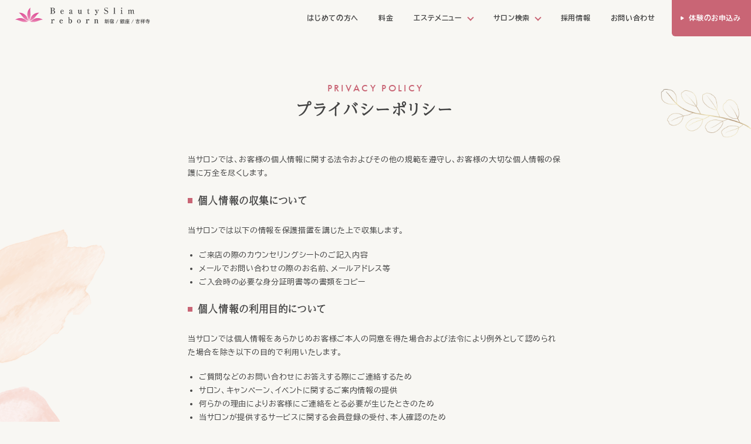

--- FILE ---
content_type: text/html; charset=UTF-8
request_url: https://www.beauty-slim.jp/privacy-policy/
body_size: 8410
content:
<!DOCTYPE html>
<html lang="ja">
<head>
	<meta charset="UTF-8">
	<meta name="viewport" content="width=device-width,initial-scale=1.0">
	<meta http-equiv="X-UA-Compatible" content="IE=edge">
	<meta name="format-detection" content="telephone=no">
	<!-- css -->
    <link rel="stylesheet" href="https://unpkg.com/destyle.css@4.0.0/destyle.min.css">
	<link rel="stylesheet" href="https://www.beauty-slim.jp/wp-content/themes/reborn/style.css">
    <meta name='robots' content='max-image-preview:large' />

<!-- SEO SIMPLE PACK 3.6.2 -->
<title>プライバシーポリシー | 【公式】ビューティースリムreborn（痩身/ピーリング/バストUP）</title>
<meta name="description" content="当サロンでは、お客様の個人情報に関する法令およびその他の規範を遵守し、お客様の大切な個人情報の保護に万全を尽くします。 個人情報の収集について 当サロンでは以下の情報を保護措置を講じた上で収集します。 ご来店の際のカウンセリングシートのご記">
<link rel="canonical" href="https://www.beauty-slim.jp/privacy-policy/">
<meta property="og:locale" content="ja_JP">
<meta property="og:type" content="article">
<meta property="og:image" content="https://www.beauty-slim.jp/wp-content/uploads/2023/06/og.png">
<meta property="og:title" content="プライバシーポリシー | 【公式】ビューティースリムreborn（痩身/ピーリング/バストUP）">
<meta property="og:description" content="当サロンでは、お客様の個人情報に関する法令およびその他の規範を遵守し、お客様の大切な個人情報の保護に万全を尽くします。 個人情報の収集について 当サロンでは以下の情報を保護措置を講じた上で収集します。 ご来店の際のカウンセリングシートのご記">
<meta property="og:url" content="https://www.beauty-slim.jp/privacy-policy/">
<meta property="og:site_name" content="【公式】ビューティースリムreborn（痩身/ピーリング/バストUP）">
<meta name="twitter:card" content="summary_large_image">
<!-- / SEO SIMPLE PACK -->

<style id='wp-img-auto-sizes-contain-inline-css' type='text/css'>
img:is([sizes=auto i],[sizes^="auto," i]){contain-intrinsic-size:3000px 1500px}
/*# sourceURL=wp-img-auto-sizes-contain-inline-css */
</style>
<style id='wp-block-library-inline-css' type='text/css'>
:root{--wp-block-synced-color:#7a00df;--wp-block-synced-color--rgb:122,0,223;--wp-bound-block-color:var(--wp-block-synced-color);--wp-editor-canvas-background:#ddd;--wp-admin-theme-color:#007cba;--wp-admin-theme-color--rgb:0,124,186;--wp-admin-theme-color-darker-10:#006ba1;--wp-admin-theme-color-darker-10--rgb:0,107,160.5;--wp-admin-theme-color-darker-20:#005a87;--wp-admin-theme-color-darker-20--rgb:0,90,135;--wp-admin-border-width-focus:2px}@media (min-resolution:192dpi){:root{--wp-admin-border-width-focus:1.5px}}.wp-element-button{cursor:pointer}:root .has-very-light-gray-background-color{background-color:#eee}:root .has-very-dark-gray-background-color{background-color:#313131}:root .has-very-light-gray-color{color:#eee}:root .has-very-dark-gray-color{color:#313131}:root .has-vivid-green-cyan-to-vivid-cyan-blue-gradient-background{background:linear-gradient(135deg,#00d084,#0693e3)}:root .has-purple-crush-gradient-background{background:linear-gradient(135deg,#34e2e4,#4721fb 50%,#ab1dfe)}:root .has-hazy-dawn-gradient-background{background:linear-gradient(135deg,#faaca8,#dad0ec)}:root .has-subdued-olive-gradient-background{background:linear-gradient(135deg,#fafae1,#67a671)}:root .has-atomic-cream-gradient-background{background:linear-gradient(135deg,#fdd79a,#004a59)}:root .has-nightshade-gradient-background{background:linear-gradient(135deg,#330968,#31cdcf)}:root .has-midnight-gradient-background{background:linear-gradient(135deg,#020381,#2874fc)}:root{--wp--preset--font-size--normal:16px;--wp--preset--font-size--huge:42px}.has-regular-font-size{font-size:1em}.has-larger-font-size{font-size:2.625em}.has-normal-font-size{font-size:var(--wp--preset--font-size--normal)}.has-huge-font-size{font-size:var(--wp--preset--font-size--huge)}.has-text-align-center{text-align:center}.has-text-align-left{text-align:left}.has-text-align-right{text-align:right}.has-fit-text{white-space:nowrap!important}#end-resizable-editor-section{display:none}.aligncenter{clear:both}.items-justified-left{justify-content:flex-start}.items-justified-center{justify-content:center}.items-justified-right{justify-content:flex-end}.items-justified-space-between{justify-content:space-between}.screen-reader-text{border:0;clip-path:inset(50%);height:1px;margin:-1px;overflow:hidden;padding:0;position:absolute;width:1px;word-wrap:normal!important}.screen-reader-text:focus{background-color:#ddd;clip-path:none;color:#444;display:block;font-size:1em;height:auto;left:5px;line-height:normal;padding:15px 23px 14px;text-decoration:none;top:5px;width:auto;z-index:100000}html :where(.has-border-color){border-style:solid}html :where([style*=border-top-color]){border-top-style:solid}html :where([style*=border-right-color]){border-right-style:solid}html :where([style*=border-bottom-color]){border-bottom-style:solid}html :where([style*=border-left-color]){border-left-style:solid}html :where([style*=border-width]){border-style:solid}html :where([style*=border-top-width]){border-top-style:solid}html :where([style*=border-right-width]){border-right-style:solid}html :where([style*=border-bottom-width]){border-bottom-style:solid}html :where([style*=border-left-width]){border-left-style:solid}html :where(img[class*=wp-image-]){height:auto;max-width:100%}:where(figure){margin:0 0 1em}html :where(.is-position-sticky){--wp-admin--admin-bar--position-offset:var(--wp-admin--admin-bar--height,0px)}@media screen and (max-width:600px){html :where(.is-position-sticky){--wp-admin--admin-bar--position-offset:0px}}

/*# sourceURL=wp-block-library-inline-css */
</style><style id='wp-block-heading-inline-css' type='text/css'>
h1:where(.wp-block-heading).has-background,h2:where(.wp-block-heading).has-background,h3:where(.wp-block-heading).has-background,h4:where(.wp-block-heading).has-background,h5:where(.wp-block-heading).has-background,h6:where(.wp-block-heading).has-background{padding:1.25em 2.375em}h1.has-text-align-left[style*=writing-mode]:where([style*=vertical-lr]),h1.has-text-align-right[style*=writing-mode]:where([style*=vertical-rl]),h2.has-text-align-left[style*=writing-mode]:where([style*=vertical-lr]),h2.has-text-align-right[style*=writing-mode]:where([style*=vertical-rl]),h3.has-text-align-left[style*=writing-mode]:where([style*=vertical-lr]),h3.has-text-align-right[style*=writing-mode]:where([style*=vertical-rl]),h4.has-text-align-left[style*=writing-mode]:where([style*=vertical-lr]),h4.has-text-align-right[style*=writing-mode]:where([style*=vertical-rl]),h5.has-text-align-left[style*=writing-mode]:where([style*=vertical-lr]),h5.has-text-align-right[style*=writing-mode]:where([style*=vertical-rl]),h6.has-text-align-left[style*=writing-mode]:where([style*=vertical-lr]),h6.has-text-align-right[style*=writing-mode]:where([style*=vertical-rl]){rotate:180deg}
/*# sourceURL=https://www.beauty-slim.jp/wp-includes/blocks/heading/style.min.css */
</style>
<style id='wp-block-list-inline-css' type='text/css'>
ol,ul{box-sizing:border-box}:root :where(.wp-block-list.has-background){padding:1.25em 2.375em}
/*# sourceURL=https://www.beauty-slim.jp/wp-includes/blocks/list/style.min.css */
</style>
<style id='wp-block-paragraph-inline-css' type='text/css'>
.is-small-text{font-size:.875em}.is-regular-text{font-size:1em}.is-large-text{font-size:2.25em}.is-larger-text{font-size:3em}.has-drop-cap:not(:focus):first-letter{float:left;font-size:8.4em;font-style:normal;font-weight:100;line-height:.68;margin:.05em .1em 0 0;text-transform:uppercase}body.rtl .has-drop-cap:not(:focus):first-letter{float:none;margin-left:.1em}p.has-drop-cap.has-background{overflow:hidden}:root :where(p.has-background){padding:1.25em 2.375em}:where(p.has-text-color:not(.has-link-color)) a{color:inherit}p.has-text-align-left[style*="writing-mode:vertical-lr"],p.has-text-align-right[style*="writing-mode:vertical-rl"]{rotate:180deg}
/*# sourceURL=https://www.beauty-slim.jp/wp-includes/blocks/paragraph/style.min.css */
</style>
<style id='global-styles-inline-css' type='text/css'>
:root{--wp--preset--aspect-ratio--square: 1;--wp--preset--aspect-ratio--4-3: 4/3;--wp--preset--aspect-ratio--3-4: 3/4;--wp--preset--aspect-ratio--3-2: 3/2;--wp--preset--aspect-ratio--2-3: 2/3;--wp--preset--aspect-ratio--16-9: 16/9;--wp--preset--aspect-ratio--9-16: 9/16;--wp--preset--color--black: #000000;--wp--preset--color--cyan-bluish-gray: #abb8c3;--wp--preset--color--white: #ffffff;--wp--preset--color--pale-pink: #f78da7;--wp--preset--color--vivid-red: #cf2e2e;--wp--preset--color--luminous-vivid-orange: #ff6900;--wp--preset--color--luminous-vivid-amber: #fcb900;--wp--preset--color--light-green-cyan: #7bdcb5;--wp--preset--color--vivid-green-cyan: #00d084;--wp--preset--color--pale-cyan-blue: #8ed1fc;--wp--preset--color--vivid-cyan-blue: #0693e3;--wp--preset--color--vivid-purple: #9b51e0;--wp--preset--gradient--vivid-cyan-blue-to-vivid-purple: linear-gradient(135deg,rgb(6,147,227) 0%,rgb(155,81,224) 100%);--wp--preset--gradient--light-green-cyan-to-vivid-green-cyan: linear-gradient(135deg,rgb(122,220,180) 0%,rgb(0,208,130) 100%);--wp--preset--gradient--luminous-vivid-amber-to-luminous-vivid-orange: linear-gradient(135deg,rgb(252,185,0) 0%,rgb(255,105,0) 100%);--wp--preset--gradient--luminous-vivid-orange-to-vivid-red: linear-gradient(135deg,rgb(255,105,0) 0%,rgb(207,46,46) 100%);--wp--preset--gradient--very-light-gray-to-cyan-bluish-gray: linear-gradient(135deg,rgb(238,238,238) 0%,rgb(169,184,195) 100%);--wp--preset--gradient--cool-to-warm-spectrum: linear-gradient(135deg,rgb(74,234,220) 0%,rgb(151,120,209) 20%,rgb(207,42,186) 40%,rgb(238,44,130) 60%,rgb(251,105,98) 80%,rgb(254,248,76) 100%);--wp--preset--gradient--blush-light-purple: linear-gradient(135deg,rgb(255,206,236) 0%,rgb(152,150,240) 100%);--wp--preset--gradient--blush-bordeaux: linear-gradient(135deg,rgb(254,205,165) 0%,rgb(254,45,45) 50%,rgb(107,0,62) 100%);--wp--preset--gradient--luminous-dusk: linear-gradient(135deg,rgb(255,203,112) 0%,rgb(199,81,192) 50%,rgb(65,88,208) 100%);--wp--preset--gradient--pale-ocean: linear-gradient(135deg,rgb(255,245,203) 0%,rgb(182,227,212) 50%,rgb(51,167,181) 100%);--wp--preset--gradient--electric-grass: linear-gradient(135deg,rgb(202,248,128) 0%,rgb(113,206,126) 100%);--wp--preset--gradient--midnight: linear-gradient(135deg,rgb(2,3,129) 0%,rgb(40,116,252) 100%);--wp--preset--font-size--small: 13px;--wp--preset--font-size--medium: 20px;--wp--preset--font-size--large: 36px;--wp--preset--font-size--x-large: 42px;--wp--preset--spacing--20: 0.44rem;--wp--preset--spacing--30: 0.67rem;--wp--preset--spacing--40: 1rem;--wp--preset--spacing--50: 1.5rem;--wp--preset--spacing--60: 2.25rem;--wp--preset--spacing--70: 3.38rem;--wp--preset--spacing--80: 5.06rem;--wp--preset--shadow--natural: 6px 6px 9px rgba(0, 0, 0, 0.2);--wp--preset--shadow--deep: 12px 12px 50px rgba(0, 0, 0, 0.4);--wp--preset--shadow--sharp: 6px 6px 0px rgba(0, 0, 0, 0.2);--wp--preset--shadow--outlined: 6px 6px 0px -3px rgb(255, 255, 255), 6px 6px rgb(0, 0, 0);--wp--preset--shadow--crisp: 6px 6px 0px rgb(0, 0, 0);}:where(.is-layout-flex){gap: 0.5em;}:where(.is-layout-grid){gap: 0.5em;}body .is-layout-flex{display: flex;}.is-layout-flex{flex-wrap: wrap;align-items: center;}.is-layout-flex > :is(*, div){margin: 0;}body .is-layout-grid{display: grid;}.is-layout-grid > :is(*, div){margin: 0;}:where(.wp-block-columns.is-layout-flex){gap: 2em;}:where(.wp-block-columns.is-layout-grid){gap: 2em;}:where(.wp-block-post-template.is-layout-flex){gap: 1.25em;}:where(.wp-block-post-template.is-layout-grid){gap: 1.25em;}.has-black-color{color: var(--wp--preset--color--black) !important;}.has-cyan-bluish-gray-color{color: var(--wp--preset--color--cyan-bluish-gray) !important;}.has-white-color{color: var(--wp--preset--color--white) !important;}.has-pale-pink-color{color: var(--wp--preset--color--pale-pink) !important;}.has-vivid-red-color{color: var(--wp--preset--color--vivid-red) !important;}.has-luminous-vivid-orange-color{color: var(--wp--preset--color--luminous-vivid-orange) !important;}.has-luminous-vivid-amber-color{color: var(--wp--preset--color--luminous-vivid-amber) !important;}.has-light-green-cyan-color{color: var(--wp--preset--color--light-green-cyan) !important;}.has-vivid-green-cyan-color{color: var(--wp--preset--color--vivid-green-cyan) !important;}.has-pale-cyan-blue-color{color: var(--wp--preset--color--pale-cyan-blue) !important;}.has-vivid-cyan-blue-color{color: var(--wp--preset--color--vivid-cyan-blue) !important;}.has-vivid-purple-color{color: var(--wp--preset--color--vivid-purple) !important;}.has-black-background-color{background-color: var(--wp--preset--color--black) !important;}.has-cyan-bluish-gray-background-color{background-color: var(--wp--preset--color--cyan-bluish-gray) !important;}.has-white-background-color{background-color: var(--wp--preset--color--white) !important;}.has-pale-pink-background-color{background-color: var(--wp--preset--color--pale-pink) !important;}.has-vivid-red-background-color{background-color: var(--wp--preset--color--vivid-red) !important;}.has-luminous-vivid-orange-background-color{background-color: var(--wp--preset--color--luminous-vivid-orange) !important;}.has-luminous-vivid-amber-background-color{background-color: var(--wp--preset--color--luminous-vivid-amber) !important;}.has-light-green-cyan-background-color{background-color: var(--wp--preset--color--light-green-cyan) !important;}.has-vivid-green-cyan-background-color{background-color: var(--wp--preset--color--vivid-green-cyan) !important;}.has-pale-cyan-blue-background-color{background-color: var(--wp--preset--color--pale-cyan-blue) !important;}.has-vivid-cyan-blue-background-color{background-color: var(--wp--preset--color--vivid-cyan-blue) !important;}.has-vivid-purple-background-color{background-color: var(--wp--preset--color--vivid-purple) !important;}.has-black-border-color{border-color: var(--wp--preset--color--black) !important;}.has-cyan-bluish-gray-border-color{border-color: var(--wp--preset--color--cyan-bluish-gray) !important;}.has-white-border-color{border-color: var(--wp--preset--color--white) !important;}.has-pale-pink-border-color{border-color: var(--wp--preset--color--pale-pink) !important;}.has-vivid-red-border-color{border-color: var(--wp--preset--color--vivid-red) !important;}.has-luminous-vivid-orange-border-color{border-color: var(--wp--preset--color--luminous-vivid-orange) !important;}.has-luminous-vivid-amber-border-color{border-color: var(--wp--preset--color--luminous-vivid-amber) !important;}.has-light-green-cyan-border-color{border-color: var(--wp--preset--color--light-green-cyan) !important;}.has-vivid-green-cyan-border-color{border-color: var(--wp--preset--color--vivid-green-cyan) !important;}.has-pale-cyan-blue-border-color{border-color: var(--wp--preset--color--pale-cyan-blue) !important;}.has-vivid-cyan-blue-border-color{border-color: var(--wp--preset--color--vivid-cyan-blue) !important;}.has-vivid-purple-border-color{border-color: var(--wp--preset--color--vivid-purple) !important;}.has-vivid-cyan-blue-to-vivid-purple-gradient-background{background: var(--wp--preset--gradient--vivid-cyan-blue-to-vivid-purple) !important;}.has-light-green-cyan-to-vivid-green-cyan-gradient-background{background: var(--wp--preset--gradient--light-green-cyan-to-vivid-green-cyan) !important;}.has-luminous-vivid-amber-to-luminous-vivid-orange-gradient-background{background: var(--wp--preset--gradient--luminous-vivid-amber-to-luminous-vivid-orange) !important;}.has-luminous-vivid-orange-to-vivid-red-gradient-background{background: var(--wp--preset--gradient--luminous-vivid-orange-to-vivid-red) !important;}.has-very-light-gray-to-cyan-bluish-gray-gradient-background{background: var(--wp--preset--gradient--very-light-gray-to-cyan-bluish-gray) !important;}.has-cool-to-warm-spectrum-gradient-background{background: var(--wp--preset--gradient--cool-to-warm-spectrum) !important;}.has-blush-light-purple-gradient-background{background: var(--wp--preset--gradient--blush-light-purple) !important;}.has-blush-bordeaux-gradient-background{background: var(--wp--preset--gradient--blush-bordeaux) !important;}.has-luminous-dusk-gradient-background{background: var(--wp--preset--gradient--luminous-dusk) !important;}.has-pale-ocean-gradient-background{background: var(--wp--preset--gradient--pale-ocean) !important;}.has-electric-grass-gradient-background{background: var(--wp--preset--gradient--electric-grass) !important;}.has-midnight-gradient-background{background: var(--wp--preset--gradient--midnight) !important;}.has-small-font-size{font-size: var(--wp--preset--font-size--small) !important;}.has-medium-font-size{font-size: var(--wp--preset--font-size--medium) !important;}.has-large-font-size{font-size: var(--wp--preset--font-size--large) !important;}.has-x-large-font-size{font-size: var(--wp--preset--font-size--x-large) !important;}
/*# sourceURL=global-styles-inline-css */
</style>

<style id='classic-theme-styles-inline-css' type='text/css'>
/*! This file is auto-generated */
.wp-block-button__link{color:#fff;background-color:#32373c;border-radius:9999px;box-shadow:none;text-decoration:none;padding:calc(.667em + 2px) calc(1.333em + 2px);font-size:1.125em}.wp-block-file__button{background:#32373c;color:#fff;text-decoration:none}
/*# sourceURL=/wp-includes/css/classic-themes.min.css */
</style>
<link rel='stylesheet' id='contact-form-7-css' href='https://www.beauty-slim.jp/wp-content/plugins/contact-form-7/includes/css/styles.css?ver=6.1.4' type='text/css' media='all' />
<link rel="icon" href="https://www.beauty-slim.jp/wp-content/uploads/2023/06/cropped-favicon-32x32.png" sizes="32x32" />
<link rel="icon" href="https://www.beauty-slim.jp/wp-content/uploads/2023/06/cropped-favicon-192x192.png" sizes="192x192" />
<link rel="apple-touch-icon" href="https://www.beauty-slim.jp/wp-content/uploads/2023/06/cropped-favicon-180x180.png" />
<meta name="msapplication-TileImage" content="https://www.beauty-slim.jp/wp-content/uploads/2023/06/cropped-favicon-270x270.png" />
<script src="https://www.beauty-slim.jp/wp-content/themes/reborn/js/font.js"></script>
<!-- Google tag (gtag.js) -->
<script async src="https://www.googletagmanager.com/gtag/js?id=G-DT32CSKXRQ"></script> <script> window.dataLayer = window.dataLayer || []; function gtag(){dataLayer.push(arguments);} gtag('js', new Date()); gtag('config', 'G-DT32CSKXRQ'); </script>
</head>
<body data-rsssl=1 id="top" class="privacy-policy wp-singular page-template-default page page-id-3 wp-theme-reborn">
<header id="header" class="flex justify-between">
<h1 class="identity"><a href="https://www.beauty-slim.jp"><img src="https://www.beauty-slim.jp/wp-content/themes/reborn/img/logo_w.svg" alt="【公式】ビューティースリムreborn（痩身/ピーリング/バストUP）"></a></h1>
<button class="openbtn"><span></span><span></span><span></span></button>
<nav>
<p class="nav-desc">【契約体重まで無期限通い放題￥66,000～】痩身目標3ヵ月10kg!技術&amp;効果に定評あるコスパ抜群サロン!</p>
<ul id="menu-gnavi">
<li><a href="https://www.beauty-slim.jp/message/">はじめての方へ</a></li>
<li><a href="https://www.beauty-slim.jp/price/">料金</a></li>
<li class="has-menu"><span>エステメニュー</span>
<ul class="sub-menu ico-nav01">
	<li class="cat-item cat-item-7"><a href="https://www.beauty-slim.jp/menu-cat/body/">ボディ</a>
</li>
	<li class="cat-item cat-item-6"><a href="https://www.beauty-slim.jp/menu-cat/facial/">フェイシャル</a>
</li>
	<li class="cat-item cat-item-5"><a href="https://www.beauty-slim.jp/menu-cat/breastcare/">バストケア</a>
</li>
	<li class="cat-item cat-item-4"><a href="https://www.beauty-slim.jp/menu-cat/hairremoval/">光脱毛</a>
</li>
	<li class="cat-item cat-item-3"><a href="https://www.beauty-slim.jp/menu-cat/bridal/">ブライダル</a>
</li>
</ul>
</li>
<li class="has-menu"><span>サロン検索</span>
<ul class="sub-menu ico-nav02">
<li><a href="https://www.beauty-slim.jp/salon/shinjuku/">新宿店</a></li><li><a href="https://www.beauty-slim.jp/salon/ginza/">銀座店</a></li><li><a href="https://www.beauty-slim.jp/salon/kichijoji/">吉祥寺店</a></li><li><a href="https://www.beauty-slim.jp/info/">キャンペーン</a></li>
</ul>
</li>
<li><a href="https://www.beauty-slim.jp/recruit/">採用情報</a></li>
<li><a href="https://www.beauty-slim.jp/contact/">お問い合わせ</a></li>
<li id="reserve-btn"><a href="https://www.beauty-slim.jp/reserve/">体験のお申込み</a></li>
<li id="top-nav"><a href="https://www.beauty-slim.jp/">トップページ</a></li>
</ul>
</nav>
</header>
<main id="main" class="fadeIn"><article class="inner mb-100">
<h2 class="under-heading mt-30 mb-20" data-title="Privacy Policy">プライバシーポリシー</h2>
<div class="under-page mb-30">

<p>当サロンでは、お客様の個人情報に関する法令およびその他の規範を遵守し、お客様の大切な個人情報の保護に万全を尽くします。</p>



<h2 class="wp-block-heading">個人情報の収集について</h2>



<p>当サロンでは以下の情報を保護措置を講じた上で収集します。</p>



<ul class="wp-block-list">
<li>ご来店の際のカウンセリングシートのご記入内容</li>



<li>メールでお問い合わせの際のお名前、メールアドレス等</li>



<li>ご入会時の必要な身分証明書等の書類をコピー</li>
</ul>



<h2 class="wp-block-heading">個人情報の利用目的について</h2>



<p>当サロンでは個人情報をあらかじめお客様ご本人の同意を得た場合および法令により例外として認められた場合を除き以下の目的で利用いたします。</p>



<ul class="wp-block-list">
<li>ご質問などのお問い合わせにお答えする際にご連絡するため</li>



<li>サロン、キャンペーン、イベントに関するご案内情報の提供</li>



<li>何らかの理由によりお客様にご連絡をとる必要が生じたときのため</li>



<li>当サロンが提供するサービスに関する会員登録の受付、本人確認のため</li>
</ul>



<h2 class="wp-block-heading">個人情報の提供について</h2>



<p>当サロンは次の場合を除き個人情報を第三者に開示又は提供いたしません。</p>



<ul class="wp-block-list">
<li>法令等に基づく場合</li>



<li>あらかじめ同意又は承諾をいただいている場合</li>



<li>人の生命、身体又は財産の保護のために必要で、本人の同意を得ることが困難であるとき</li>
</ul>



<h2 class="wp-block-heading">メール等による情報提供の中止・再開について</h2>



<p>当サロンからのメール等による情報提供について、お客様ご本人からの中止のお申し出をいただいたときは、遅滞なくそれ以降の当該目的での利用・提供を中止する措置をとります。<br>同様に、再開希望のお申し出をいただいたときは、それ以降の当該目的での利用・提供を再開いたします。</p>



<h2 class="wp-block-heading">個人情報の訂正・追加について</h2>



<p>個人情報の訂正・追加は、お客様ご本人から当サロンにお申し出ください。<br>速やかに対応させていただきます。</p>
</div>
<p class="btn noradius txt-center"><a href="https://www.beauty-slim.jp">トップページへ</a></p>
</article>
<div id="contact-area" class="footer-area bg-pink bg-top-pink pt-50 pb-50"><section class="row flex flex-wrap justify-between align-items-center border-b pb-40 mb-40">
<div class="footer-desc wd50">
<header>
<h2 class="heading01 mb-10" data-title="Reserve">体験のお申込み</h2>
</header> 
<ul class="disc-list">
<li>体験のお申し込みは、申し込みフォーム、もしくは予約サービスサイトよりWEB予約下さい（電話予約不可）</li>
<li>ご予約の変更・キャンセルも、各サロンへメールください。（少人数運営のため電話削減にご協力ください）</li>
<li>ご来店の流れ・注意点や<a href="/message/#faq">よくあるご質問はこちらから</a>ご確認ください。</li>
</ul>
</div>
<div class="wd50 flex justify-center"><div>
<ul class="ban-list flex flex-wrap justify-center pb-20"><li><a href="https://beauty.hotpepper.jp/CSP/kr/freewordSearch/?freeword=%E3%83%93%E3%83%A5%E3%83%BC%E3%83%86%E3%82%A3%E3%83%BC%E3%82%B9%E3%83%AA%E3%83%A0reborn&amp;search=%E6%A4%9C%E7%B4%A2&amp;sccPriceFrom=&amp;sccPriceTo=&amp;genreAlias=esthe&amp;genreCd=&amp;fwMiddleAreaCd=&amp;serviceAreaCd" target="_blank" rel="nofollow noreferrer"><img src="https://www.beauty-slim.jp/wp-content/uploads/2023/06/ban_hotpepper.png" alt="ホットペッパービューティー"></a></li><li><a href="https://beauty.rakuten.co.jp/esthe/freeword%E3%83%93%E3%83%A5%E3%83%BC%E3%83%86%E3%82%A3%E3%83%BC%E3%82%B9%E3%83%AA%E3%83%A0reborn/" target="_blank" rel="nofollow noreferrer"><img src="https://www.beauty-slim.jp/wp-content/uploads/2023/06/ban_rakuten.png" alt="楽天ビューティー"></a></li></ul>
<ul class="btn-list flex flex-wrap"><li class="btn"><a href="/reserve/">＜ご新規様＞体験お申し込みフォーム</a></li><li class="btn"><a href="https://docs.google.com/forms/d/e/1FAIpQLSdYqSelwQ3D-t9LevTCuanmK9hwOpAO6JoiQgTeEpu2T4c0cg/viewform?fbclid=IwAR1-staiYSKXie9tgNou8osq2OpignG_vnyaGh6Sp3IDIk43n4R34l38Ksk">＜会員様専用＞仮予約フォーム</a></li></ul>
</div></div>
</section><section class="row flex flex-wrap justify-between align-items-center">
<div class="footer-desc wd50">
<header>
<h2 class="heading01 mb-10" data-title="Contact">予約以外のお問い合わせ</h2>
</header> 
<p class="mb-20">コースの質問や、求人問合せ、取材・メディアのご依頼など、各種お問い合わせは、<a href="/contact/">お問い合わせフォーム</a>よりお問い合わせください。</p>
</div>
<div class="wd50 flex justify-center">
<p class="btn"><a href="https://www.beauty-slim.jp/contact/">お問い合わせはこちらから</a></p>
</div>
</section>
<p class="footer-list row"><a href="https://www.beauty-slim.jp/price/#cancel-policy">キャンセルポリシー</a></p>
</div>
<p class="sp-btn"><a href="#contact-area"><span>体験のお申込み・お問い合わせ</span></a></p>
</main>

<footer class="bg-pink pb-50">
<div class="row flex flex-wrap justify-between row-reverse">
<ul class="wd50 sns-list flex justify-end"><li><a href="https://www.instagram.com/beauty_slim_reborn/" target="_blank" rel="nofollow noreferrer"><img src="https://www.beauty-slim.jp/wp-content/uploads/2023/06/sns_insta.svg" alt="Instagram"></a></li><li><a href="https://twitter.com/beauty_slim_reb" target="_blank" rel="nofollow noreferrer"><img src="https://www.beauty-slim.jp/wp-content/uploads/2023/06/sns_tw.svg" alt="Twitter"></a></li><li><a href="https://www.facebook.com/profile.php?id=100038759987122&amp;ref=page_internal" target="_blank" rel="nofollow noreferrer"><img src="https://www.beauty-slim.jp/wp-content/uploads/2023/06/sns_fb.svg" alt="Facebook"></a></li></ul>
<small class="wd50">&copy; Beauty Slim reborn</small>
</div>
<p id="page-top"><a href="#top"><img src="https://www.beauty-slim.jp/wp-content/themes/reborn/img/pagetop.svg" alt="ページのトップへ"></a></p>
</footer>
<!-- js -->
<script src="https://code.jquery.com/jquery-3.7.0.min.js" integrity="sha256-2Pmvv0kuTBOenSvLm6bvfBSSHrUJ+3A7x6P5Ebd07/g=" crossorigin="anonymous"></script>
<script src="https://www.beauty-slim.jp/wp-content/themes/reborn/js/faq.js"></script>
<script src="https://www.beauty-slim.jp/wp-content/themes/reborn/js/script.js"></script>
<script type="speculationrules">
{"prefetch":[{"source":"document","where":{"and":[{"href_matches":"/*"},{"not":{"href_matches":["/wp-*.php","/wp-admin/*","/wp-content/uploads/*","/wp-content/*","/wp-content/plugins/*","/wp-content/themes/reborn/*","/*\\?(.+)"]}},{"not":{"selector_matches":"a[rel~=\"nofollow\"]"}},{"not":{"selector_matches":".no-prefetch, .no-prefetch a"}}]},"eagerness":"conservative"}]}
</script>
<script type="text/javascript" src="https://www.beauty-slim.jp/wp-includes/js/dist/hooks.min.js?ver=dd5603f07f9220ed27f1" id="wp-hooks-js"></script>
<script type="text/javascript" src="https://www.beauty-slim.jp/wp-includes/js/dist/i18n.min.js?ver=c26c3dc7bed366793375" id="wp-i18n-js"></script>
<script type="text/javascript" id="wp-i18n-js-after">
/* <![CDATA[ */
wp.i18n.setLocaleData( { 'text direction\u0004ltr': [ 'ltr' ] } );
//# sourceURL=wp-i18n-js-after
/* ]]> */
</script>
<script type="text/javascript" src="https://www.beauty-slim.jp/wp-content/plugins/contact-form-7/includes/swv/js/index.js?ver=6.1.4" id="swv-js"></script>
<script type="text/javascript" id="contact-form-7-js-translations">
/* <![CDATA[ */
( function( domain, translations ) {
	var localeData = translations.locale_data[ domain ] || translations.locale_data.messages;
	localeData[""].domain = domain;
	wp.i18n.setLocaleData( localeData, domain );
} )( "contact-form-7", {"translation-revision-date":"2025-11-30 08:12:23+0000","generator":"GlotPress\/4.0.3","domain":"messages","locale_data":{"messages":{"":{"domain":"messages","plural-forms":"nplurals=1; plural=0;","lang":"ja_JP"},"This contact form is placed in the wrong place.":["\u3053\u306e\u30b3\u30f3\u30bf\u30af\u30c8\u30d5\u30a9\u30fc\u30e0\u306f\u9593\u9055\u3063\u305f\u4f4d\u7f6e\u306b\u7f6e\u304b\u308c\u3066\u3044\u307e\u3059\u3002"],"Error:":["\u30a8\u30e9\u30fc:"]}},"comment":{"reference":"includes\/js\/index.js"}} );
//# sourceURL=contact-form-7-js-translations
/* ]]> */
</script>
<script type="text/javascript" id="contact-form-7-js-before">
/* <![CDATA[ */
var wpcf7 = {
    "api": {
        "root": "https:\/\/www.beauty-slim.jp\/wp-json\/",
        "namespace": "contact-form-7\/v1"
    }
};
//# sourceURL=contact-form-7-js-before
/* ]]> */
</script>
<script type="text/javascript" src="https://www.beauty-slim.jp/wp-content/plugins/contact-form-7/includes/js/index.js?ver=6.1.4" id="contact-form-7-js"></script>
<script type="text/javascript" src="https://www.google.com/recaptcha/api.js?render=6LeruNImAAAAAOt71Imj4359jAcaDeBwxA4_ACt4&amp;ver=3.0" id="google-recaptcha-js"></script>
<script type="text/javascript" src="https://www.beauty-slim.jp/wp-includes/js/dist/vendor/wp-polyfill.min.js?ver=3.15.0" id="wp-polyfill-js"></script>
<script type="text/javascript" id="wpcf7-recaptcha-js-before">
/* <![CDATA[ */
var wpcf7_recaptcha = {
    "sitekey": "6LeruNImAAAAAOt71Imj4359jAcaDeBwxA4_ACt4",
    "actions": {
        "homepage": "homepage",
        "contactform": "contactform"
    }
};
//# sourceURL=wpcf7-recaptcha-js-before
/* ]]> */
</script>
<script type="text/javascript" src="https://www.beauty-slim.jp/wp-content/plugins/contact-form-7/modules/recaptcha/index.js?ver=6.1.4" id="wpcf7-recaptcha-js"></script>
</body>
</html>

--- FILE ---
content_type: text/html; charset=utf-8
request_url: https://www.google.com/recaptcha/api2/anchor?ar=1&k=6LeruNImAAAAAOt71Imj4359jAcaDeBwxA4_ACt4&co=aHR0cHM6Ly93d3cuYmVhdXR5LXNsaW0uanA6NDQz&hl=en&v=PoyoqOPhxBO7pBk68S4YbpHZ&size=invisible&anchor-ms=20000&execute-ms=30000&cb=2f4txommko2v
body_size: 48842
content:
<!DOCTYPE HTML><html dir="ltr" lang="en"><head><meta http-equiv="Content-Type" content="text/html; charset=UTF-8">
<meta http-equiv="X-UA-Compatible" content="IE=edge">
<title>reCAPTCHA</title>
<style type="text/css">
/* cyrillic-ext */
@font-face {
  font-family: 'Roboto';
  font-style: normal;
  font-weight: 400;
  font-stretch: 100%;
  src: url(//fonts.gstatic.com/s/roboto/v48/KFO7CnqEu92Fr1ME7kSn66aGLdTylUAMa3GUBHMdazTgWw.woff2) format('woff2');
  unicode-range: U+0460-052F, U+1C80-1C8A, U+20B4, U+2DE0-2DFF, U+A640-A69F, U+FE2E-FE2F;
}
/* cyrillic */
@font-face {
  font-family: 'Roboto';
  font-style: normal;
  font-weight: 400;
  font-stretch: 100%;
  src: url(//fonts.gstatic.com/s/roboto/v48/KFO7CnqEu92Fr1ME7kSn66aGLdTylUAMa3iUBHMdazTgWw.woff2) format('woff2');
  unicode-range: U+0301, U+0400-045F, U+0490-0491, U+04B0-04B1, U+2116;
}
/* greek-ext */
@font-face {
  font-family: 'Roboto';
  font-style: normal;
  font-weight: 400;
  font-stretch: 100%;
  src: url(//fonts.gstatic.com/s/roboto/v48/KFO7CnqEu92Fr1ME7kSn66aGLdTylUAMa3CUBHMdazTgWw.woff2) format('woff2');
  unicode-range: U+1F00-1FFF;
}
/* greek */
@font-face {
  font-family: 'Roboto';
  font-style: normal;
  font-weight: 400;
  font-stretch: 100%;
  src: url(//fonts.gstatic.com/s/roboto/v48/KFO7CnqEu92Fr1ME7kSn66aGLdTylUAMa3-UBHMdazTgWw.woff2) format('woff2');
  unicode-range: U+0370-0377, U+037A-037F, U+0384-038A, U+038C, U+038E-03A1, U+03A3-03FF;
}
/* math */
@font-face {
  font-family: 'Roboto';
  font-style: normal;
  font-weight: 400;
  font-stretch: 100%;
  src: url(//fonts.gstatic.com/s/roboto/v48/KFO7CnqEu92Fr1ME7kSn66aGLdTylUAMawCUBHMdazTgWw.woff2) format('woff2');
  unicode-range: U+0302-0303, U+0305, U+0307-0308, U+0310, U+0312, U+0315, U+031A, U+0326-0327, U+032C, U+032F-0330, U+0332-0333, U+0338, U+033A, U+0346, U+034D, U+0391-03A1, U+03A3-03A9, U+03B1-03C9, U+03D1, U+03D5-03D6, U+03F0-03F1, U+03F4-03F5, U+2016-2017, U+2034-2038, U+203C, U+2040, U+2043, U+2047, U+2050, U+2057, U+205F, U+2070-2071, U+2074-208E, U+2090-209C, U+20D0-20DC, U+20E1, U+20E5-20EF, U+2100-2112, U+2114-2115, U+2117-2121, U+2123-214F, U+2190, U+2192, U+2194-21AE, U+21B0-21E5, U+21F1-21F2, U+21F4-2211, U+2213-2214, U+2216-22FF, U+2308-230B, U+2310, U+2319, U+231C-2321, U+2336-237A, U+237C, U+2395, U+239B-23B7, U+23D0, U+23DC-23E1, U+2474-2475, U+25AF, U+25B3, U+25B7, U+25BD, U+25C1, U+25CA, U+25CC, U+25FB, U+266D-266F, U+27C0-27FF, U+2900-2AFF, U+2B0E-2B11, U+2B30-2B4C, U+2BFE, U+3030, U+FF5B, U+FF5D, U+1D400-1D7FF, U+1EE00-1EEFF;
}
/* symbols */
@font-face {
  font-family: 'Roboto';
  font-style: normal;
  font-weight: 400;
  font-stretch: 100%;
  src: url(//fonts.gstatic.com/s/roboto/v48/KFO7CnqEu92Fr1ME7kSn66aGLdTylUAMaxKUBHMdazTgWw.woff2) format('woff2');
  unicode-range: U+0001-000C, U+000E-001F, U+007F-009F, U+20DD-20E0, U+20E2-20E4, U+2150-218F, U+2190, U+2192, U+2194-2199, U+21AF, U+21E6-21F0, U+21F3, U+2218-2219, U+2299, U+22C4-22C6, U+2300-243F, U+2440-244A, U+2460-24FF, U+25A0-27BF, U+2800-28FF, U+2921-2922, U+2981, U+29BF, U+29EB, U+2B00-2BFF, U+4DC0-4DFF, U+FFF9-FFFB, U+10140-1018E, U+10190-1019C, U+101A0, U+101D0-101FD, U+102E0-102FB, U+10E60-10E7E, U+1D2C0-1D2D3, U+1D2E0-1D37F, U+1F000-1F0FF, U+1F100-1F1AD, U+1F1E6-1F1FF, U+1F30D-1F30F, U+1F315, U+1F31C, U+1F31E, U+1F320-1F32C, U+1F336, U+1F378, U+1F37D, U+1F382, U+1F393-1F39F, U+1F3A7-1F3A8, U+1F3AC-1F3AF, U+1F3C2, U+1F3C4-1F3C6, U+1F3CA-1F3CE, U+1F3D4-1F3E0, U+1F3ED, U+1F3F1-1F3F3, U+1F3F5-1F3F7, U+1F408, U+1F415, U+1F41F, U+1F426, U+1F43F, U+1F441-1F442, U+1F444, U+1F446-1F449, U+1F44C-1F44E, U+1F453, U+1F46A, U+1F47D, U+1F4A3, U+1F4B0, U+1F4B3, U+1F4B9, U+1F4BB, U+1F4BF, U+1F4C8-1F4CB, U+1F4D6, U+1F4DA, U+1F4DF, U+1F4E3-1F4E6, U+1F4EA-1F4ED, U+1F4F7, U+1F4F9-1F4FB, U+1F4FD-1F4FE, U+1F503, U+1F507-1F50B, U+1F50D, U+1F512-1F513, U+1F53E-1F54A, U+1F54F-1F5FA, U+1F610, U+1F650-1F67F, U+1F687, U+1F68D, U+1F691, U+1F694, U+1F698, U+1F6AD, U+1F6B2, U+1F6B9-1F6BA, U+1F6BC, U+1F6C6-1F6CF, U+1F6D3-1F6D7, U+1F6E0-1F6EA, U+1F6F0-1F6F3, U+1F6F7-1F6FC, U+1F700-1F7FF, U+1F800-1F80B, U+1F810-1F847, U+1F850-1F859, U+1F860-1F887, U+1F890-1F8AD, U+1F8B0-1F8BB, U+1F8C0-1F8C1, U+1F900-1F90B, U+1F93B, U+1F946, U+1F984, U+1F996, U+1F9E9, U+1FA00-1FA6F, U+1FA70-1FA7C, U+1FA80-1FA89, U+1FA8F-1FAC6, U+1FACE-1FADC, U+1FADF-1FAE9, U+1FAF0-1FAF8, U+1FB00-1FBFF;
}
/* vietnamese */
@font-face {
  font-family: 'Roboto';
  font-style: normal;
  font-weight: 400;
  font-stretch: 100%;
  src: url(//fonts.gstatic.com/s/roboto/v48/KFO7CnqEu92Fr1ME7kSn66aGLdTylUAMa3OUBHMdazTgWw.woff2) format('woff2');
  unicode-range: U+0102-0103, U+0110-0111, U+0128-0129, U+0168-0169, U+01A0-01A1, U+01AF-01B0, U+0300-0301, U+0303-0304, U+0308-0309, U+0323, U+0329, U+1EA0-1EF9, U+20AB;
}
/* latin-ext */
@font-face {
  font-family: 'Roboto';
  font-style: normal;
  font-weight: 400;
  font-stretch: 100%;
  src: url(//fonts.gstatic.com/s/roboto/v48/KFO7CnqEu92Fr1ME7kSn66aGLdTylUAMa3KUBHMdazTgWw.woff2) format('woff2');
  unicode-range: U+0100-02BA, U+02BD-02C5, U+02C7-02CC, U+02CE-02D7, U+02DD-02FF, U+0304, U+0308, U+0329, U+1D00-1DBF, U+1E00-1E9F, U+1EF2-1EFF, U+2020, U+20A0-20AB, U+20AD-20C0, U+2113, U+2C60-2C7F, U+A720-A7FF;
}
/* latin */
@font-face {
  font-family: 'Roboto';
  font-style: normal;
  font-weight: 400;
  font-stretch: 100%;
  src: url(//fonts.gstatic.com/s/roboto/v48/KFO7CnqEu92Fr1ME7kSn66aGLdTylUAMa3yUBHMdazQ.woff2) format('woff2');
  unicode-range: U+0000-00FF, U+0131, U+0152-0153, U+02BB-02BC, U+02C6, U+02DA, U+02DC, U+0304, U+0308, U+0329, U+2000-206F, U+20AC, U+2122, U+2191, U+2193, U+2212, U+2215, U+FEFF, U+FFFD;
}
/* cyrillic-ext */
@font-face {
  font-family: 'Roboto';
  font-style: normal;
  font-weight: 500;
  font-stretch: 100%;
  src: url(//fonts.gstatic.com/s/roboto/v48/KFO7CnqEu92Fr1ME7kSn66aGLdTylUAMa3GUBHMdazTgWw.woff2) format('woff2');
  unicode-range: U+0460-052F, U+1C80-1C8A, U+20B4, U+2DE0-2DFF, U+A640-A69F, U+FE2E-FE2F;
}
/* cyrillic */
@font-face {
  font-family: 'Roboto';
  font-style: normal;
  font-weight: 500;
  font-stretch: 100%;
  src: url(//fonts.gstatic.com/s/roboto/v48/KFO7CnqEu92Fr1ME7kSn66aGLdTylUAMa3iUBHMdazTgWw.woff2) format('woff2');
  unicode-range: U+0301, U+0400-045F, U+0490-0491, U+04B0-04B1, U+2116;
}
/* greek-ext */
@font-face {
  font-family: 'Roboto';
  font-style: normal;
  font-weight: 500;
  font-stretch: 100%;
  src: url(//fonts.gstatic.com/s/roboto/v48/KFO7CnqEu92Fr1ME7kSn66aGLdTylUAMa3CUBHMdazTgWw.woff2) format('woff2');
  unicode-range: U+1F00-1FFF;
}
/* greek */
@font-face {
  font-family: 'Roboto';
  font-style: normal;
  font-weight: 500;
  font-stretch: 100%;
  src: url(//fonts.gstatic.com/s/roboto/v48/KFO7CnqEu92Fr1ME7kSn66aGLdTylUAMa3-UBHMdazTgWw.woff2) format('woff2');
  unicode-range: U+0370-0377, U+037A-037F, U+0384-038A, U+038C, U+038E-03A1, U+03A3-03FF;
}
/* math */
@font-face {
  font-family: 'Roboto';
  font-style: normal;
  font-weight: 500;
  font-stretch: 100%;
  src: url(//fonts.gstatic.com/s/roboto/v48/KFO7CnqEu92Fr1ME7kSn66aGLdTylUAMawCUBHMdazTgWw.woff2) format('woff2');
  unicode-range: U+0302-0303, U+0305, U+0307-0308, U+0310, U+0312, U+0315, U+031A, U+0326-0327, U+032C, U+032F-0330, U+0332-0333, U+0338, U+033A, U+0346, U+034D, U+0391-03A1, U+03A3-03A9, U+03B1-03C9, U+03D1, U+03D5-03D6, U+03F0-03F1, U+03F4-03F5, U+2016-2017, U+2034-2038, U+203C, U+2040, U+2043, U+2047, U+2050, U+2057, U+205F, U+2070-2071, U+2074-208E, U+2090-209C, U+20D0-20DC, U+20E1, U+20E5-20EF, U+2100-2112, U+2114-2115, U+2117-2121, U+2123-214F, U+2190, U+2192, U+2194-21AE, U+21B0-21E5, U+21F1-21F2, U+21F4-2211, U+2213-2214, U+2216-22FF, U+2308-230B, U+2310, U+2319, U+231C-2321, U+2336-237A, U+237C, U+2395, U+239B-23B7, U+23D0, U+23DC-23E1, U+2474-2475, U+25AF, U+25B3, U+25B7, U+25BD, U+25C1, U+25CA, U+25CC, U+25FB, U+266D-266F, U+27C0-27FF, U+2900-2AFF, U+2B0E-2B11, U+2B30-2B4C, U+2BFE, U+3030, U+FF5B, U+FF5D, U+1D400-1D7FF, U+1EE00-1EEFF;
}
/* symbols */
@font-face {
  font-family: 'Roboto';
  font-style: normal;
  font-weight: 500;
  font-stretch: 100%;
  src: url(//fonts.gstatic.com/s/roboto/v48/KFO7CnqEu92Fr1ME7kSn66aGLdTylUAMaxKUBHMdazTgWw.woff2) format('woff2');
  unicode-range: U+0001-000C, U+000E-001F, U+007F-009F, U+20DD-20E0, U+20E2-20E4, U+2150-218F, U+2190, U+2192, U+2194-2199, U+21AF, U+21E6-21F0, U+21F3, U+2218-2219, U+2299, U+22C4-22C6, U+2300-243F, U+2440-244A, U+2460-24FF, U+25A0-27BF, U+2800-28FF, U+2921-2922, U+2981, U+29BF, U+29EB, U+2B00-2BFF, U+4DC0-4DFF, U+FFF9-FFFB, U+10140-1018E, U+10190-1019C, U+101A0, U+101D0-101FD, U+102E0-102FB, U+10E60-10E7E, U+1D2C0-1D2D3, U+1D2E0-1D37F, U+1F000-1F0FF, U+1F100-1F1AD, U+1F1E6-1F1FF, U+1F30D-1F30F, U+1F315, U+1F31C, U+1F31E, U+1F320-1F32C, U+1F336, U+1F378, U+1F37D, U+1F382, U+1F393-1F39F, U+1F3A7-1F3A8, U+1F3AC-1F3AF, U+1F3C2, U+1F3C4-1F3C6, U+1F3CA-1F3CE, U+1F3D4-1F3E0, U+1F3ED, U+1F3F1-1F3F3, U+1F3F5-1F3F7, U+1F408, U+1F415, U+1F41F, U+1F426, U+1F43F, U+1F441-1F442, U+1F444, U+1F446-1F449, U+1F44C-1F44E, U+1F453, U+1F46A, U+1F47D, U+1F4A3, U+1F4B0, U+1F4B3, U+1F4B9, U+1F4BB, U+1F4BF, U+1F4C8-1F4CB, U+1F4D6, U+1F4DA, U+1F4DF, U+1F4E3-1F4E6, U+1F4EA-1F4ED, U+1F4F7, U+1F4F9-1F4FB, U+1F4FD-1F4FE, U+1F503, U+1F507-1F50B, U+1F50D, U+1F512-1F513, U+1F53E-1F54A, U+1F54F-1F5FA, U+1F610, U+1F650-1F67F, U+1F687, U+1F68D, U+1F691, U+1F694, U+1F698, U+1F6AD, U+1F6B2, U+1F6B9-1F6BA, U+1F6BC, U+1F6C6-1F6CF, U+1F6D3-1F6D7, U+1F6E0-1F6EA, U+1F6F0-1F6F3, U+1F6F7-1F6FC, U+1F700-1F7FF, U+1F800-1F80B, U+1F810-1F847, U+1F850-1F859, U+1F860-1F887, U+1F890-1F8AD, U+1F8B0-1F8BB, U+1F8C0-1F8C1, U+1F900-1F90B, U+1F93B, U+1F946, U+1F984, U+1F996, U+1F9E9, U+1FA00-1FA6F, U+1FA70-1FA7C, U+1FA80-1FA89, U+1FA8F-1FAC6, U+1FACE-1FADC, U+1FADF-1FAE9, U+1FAF0-1FAF8, U+1FB00-1FBFF;
}
/* vietnamese */
@font-face {
  font-family: 'Roboto';
  font-style: normal;
  font-weight: 500;
  font-stretch: 100%;
  src: url(//fonts.gstatic.com/s/roboto/v48/KFO7CnqEu92Fr1ME7kSn66aGLdTylUAMa3OUBHMdazTgWw.woff2) format('woff2');
  unicode-range: U+0102-0103, U+0110-0111, U+0128-0129, U+0168-0169, U+01A0-01A1, U+01AF-01B0, U+0300-0301, U+0303-0304, U+0308-0309, U+0323, U+0329, U+1EA0-1EF9, U+20AB;
}
/* latin-ext */
@font-face {
  font-family: 'Roboto';
  font-style: normal;
  font-weight: 500;
  font-stretch: 100%;
  src: url(//fonts.gstatic.com/s/roboto/v48/KFO7CnqEu92Fr1ME7kSn66aGLdTylUAMa3KUBHMdazTgWw.woff2) format('woff2');
  unicode-range: U+0100-02BA, U+02BD-02C5, U+02C7-02CC, U+02CE-02D7, U+02DD-02FF, U+0304, U+0308, U+0329, U+1D00-1DBF, U+1E00-1E9F, U+1EF2-1EFF, U+2020, U+20A0-20AB, U+20AD-20C0, U+2113, U+2C60-2C7F, U+A720-A7FF;
}
/* latin */
@font-face {
  font-family: 'Roboto';
  font-style: normal;
  font-weight: 500;
  font-stretch: 100%;
  src: url(//fonts.gstatic.com/s/roboto/v48/KFO7CnqEu92Fr1ME7kSn66aGLdTylUAMa3yUBHMdazQ.woff2) format('woff2');
  unicode-range: U+0000-00FF, U+0131, U+0152-0153, U+02BB-02BC, U+02C6, U+02DA, U+02DC, U+0304, U+0308, U+0329, U+2000-206F, U+20AC, U+2122, U+2191, U+2193, U+2212, U+2215, U+FEFF, U+FFFD;
}
/* cyrillic-ext */
@font-face {
  font-family: 'Roboto';
  font-style: normal;
  font-weight: 900;
  font-stretch: 100%;
  src: url(//fonts.gstatic.com/s/roboto/v48/KFO7CnqEu92Fr1ME7kSn66aGLdTylUAMa3GUBHMdazTgWw.woff2) format('woff2');
  unicode-range: U+0460-052F, U+1C80-1C8A, U+20B4, U+2DE0-2DFF, U+A640-A69F, U+FE2E-FE2F;
}
/* cyrillic */
@font-face {
  font-family: 'Roboto';
  font-style: normal;
  font-weight: 900;
  font-stretch: 100%;
  src: url(//fonts.gstatic.com/s/roboto/v48/KFO7CnqEu92Fr1ME7kSn66aGLdTylUAMa3iUBHMdazTgWw.woff2) format('woff2');
  unicode-range: U+0301, U+0400-045F, U+0490-0491, U+04B0-04B1, U+2116;
}
/* greek-ext */
@font-face {
  font-family: 'Roboto';
  font-style: normal;
  font-weight: 900;
  font-stretch: 100%;
  src: url(//fonts.gstatic.com/s/roboto/v48/KFO7CnqEu92Fr1ME7kSn66aGLdTylUAMa3CUBHMdazTgWw.woff2) format('woff2');
  unicode-range: U+1F00-1FFF;
}
/* greek */
@font-face {
  font-family: 'Roboto';
  font-style: normal;
  font-weight: 900;
  font-stretch: 100%;
  src: url(//fonts.gstatic.com/s/roboto/v48/KFO7CnqEu92Fr1ME7kSn66aGLdTylUAMa3-UBHMdazTgWw.woff2) format('woff2');
  unicode-range: U+0370-0377, U+037A-037F, U+0384-038A, U+038C, U+038E-03A1, U+03A3-03FF;
}
/* math */
@font-face {
  font-family: 'Roboto';
  font-style: normal;
  font-weight: 900;
  font-stretch: 100%;
  src: url(//fonts.gstatic.com/s/roboto/v48/KFO7CnqEu92Fr1ME7kSn66aGLdTylUAMawCUBHMdazTgWw.woff2) format('woff2');
  unicode-range: U+0302-0303, U+0305, U+0307-0308, U+0310, U+0312, U+0315, U+031A, U+0326-0327, U+032C, U+032F-0330, U+0332-0333, U+0338, U+033A, U+0346, U+034D, U+0391-03A1, U+03A3-03A9, U+03B1-03C9, U+03D1, U+03D5-03D6, U+03F0-03F1, U+03F4-03F5, U+2016-2017, U+2034-2038, U+203C, U+2040, U+2043, U+2047, U+2050, U+2057, U+205F, U+2070-2071, U+2074-208E, U+2090-209C, U+20D0-20DC, U+20E1, U+20E5-20EF, U+2100-2112, U+2114-2115, U+2117-2121, U+2123-214F, U+2190, U+2192, U+2194-21AE, U+21B0-21E5, U+21F1-21F2, U+21F4-2211, U+2213-2214, U+2216-22FF, U+2308-230B, U+2310, U+2319, U+231C-2321, U+2336-237A, U+237C, U+2395, U+239B-23B7, U+23D0, U+23DC-23E1, U+2474-2475, U+25AF, U+25B3, U+25B7, U+25BD, U+25C1, U+25CA, U+25CC, U+25FB, U+266D-266F, U+27C0-27FF, U+2900-2AFF, U+2B0E-2B11, U+2B30-2B4C, U+2BFE, U+3030, U+FF5B, U+FF5D, U+1D400-1D7FF, U+1EE00-1EEFF;
}
/* symbols */
@font-face {
  font-family: 'Roboto';
  font-style: normal;
  font-weight: 900;
  font-stretch: 100%;
  src: url(//fonts.gstatic.com/s/roboto/v48/KFO7CnqEu92Fr1ME7kSn66aGLdTylUAMaxKUBHMdazTgWw.woff2) format('woff2');
  unicode-range: U+0001-000C, U+000E-001F, U+007F-009F, U+20DD-20E0, U+20E2-20E4, U+2150-218F, U+2190, U+2192, U+2194-2199, U+21AF, U+21E6-21F0, U+21F3, U+2218-2219, U+2299, U+22C4-22C6, U+2300-243F, U+2440-244A, U+2460-24FF, U+25A0-27BF, U+2800-28FF, U+2921-2922, U+2981, U+29BF, U+29EB, U+2B00-2BFF, U+4DC0-4DFF, U+FFF9-FFFB, U+10140-1018E, U+10190-1019C, U+101A0, U+101D0-101FD, U+102E0-102FB, U+10E60-10E7E, U+1D2C0-1D2D3, U+1D2E0-1D37F, U+1F000-1F0FF, U+1F100-1F1AD, U+1F1E6-1F1FF, U+1F30D-1F30F, U+1F315, U+1F31C, U+1F31E, U+1F320-1F32C, U+1F336, U+1F378, U+1F37D, U+1F382, U+1F393-1F39F, U+1F3A7-1F3A8, U+1F3AC-1F3AF, U+1F3C2, U+1F3C4-1F3C6, U+1F3CA-1F3CE, U+1F3D4-1F3E0, U+1F3ED, U+1F3F1-1F3F3, U+1F3F5-1F3F7, U+1F408, U+1F415, U+1F41F, U+1F426, U+1F43F, U+1F441-1F442, U+1F444, U+1F446-1F449, U+1F44C-1F44E, U+1F453, U+1F46A, U+1F47D, U+1F4A3, U+1F4B0, U+1F4B3, U+1F4B9, U+1F4BB, U+1F4BF, U+1F4C8-1F4CB, U+1F4D6, U+1F4DA, U+1F4DF, U+1F4E3-1F4E6, U+1F4EA-1F4ED, U+1F4F7, U+1F4F9-1F4FB, U+1F4FD-1F4FE, U+1F503, U+1F507-1F50B, U+1F50D, U+1F512-1F513, U+1F53E-1F54A, U+1F54F-1F5FA, U+1F610, U+1F650-1F67F, U+1F687, U+1F68D, U+1F691, U+1F694, U+1F698, U+1F6AD, U+1F6B2, U+1F6B9-1F6BA, U+1F6BC, U+1F6C6-1F6CF, U+1F6D3-1F6D7, U+1F6E0-1F6EA, U+1F6F0-1F6F3, U+1F6F7-1F6FC, U+1F700-1F7FF, U+1F800-1F80B, U+1F810-1F847, U+1F850-1F859, U+1F860-1F887, U+1F890-1F8AD, U+1F8B0-1F8BB, U+1F8C0-1F8C1, U+1F900-1F90B, U+1F93B, U+1F946, U+1F984, U+1F996, U+1F9E9, U+1FA00-1FA6F, U+1FA70-1FA7C, U+1FA80-1FA89, U+1FA8F-1FAC6, U+1FACE-1FADC, U+1FADF-1FAE9, U+1FAF0-1FAF8, U+1FB00-1FBFF;
}
/* vietnamese */
@font-face {
  font-family: 'Roboto';
  font-style: normal;
  font-weight: 900;
  font-stretch: 100%;
  src: url(//fonts.gstatic.com/s/roboto/v48/KFO7CnqEu92Fr1ME7kSn66aGLdTylUAMa3OUBHMdazTgWw.woff2) format('woff2');
  unicode-range: U+0102-0103, U+0110-0111, U+0128-0129, U+0168-0169, U+01A0-01A1, U+01AF-01B0, U+0300-0301, U+0303-0304, U+0308-0309, U+0323, U+0329, U+1EA0-1EF9, U+20AB;
}
/* latin-ext */
@font-face {
  font-family: 'Roboto';
  font-style: normal;
  font-weight: 900;
  font-stretch: 100%;
  src: url(//fonts.gstatic.com/s/roboto/v48/KFO7CnqEu92Fr1ME7kSn66aGLdTylUAMa3KUBHMdazTgWw.woff2) format('woff2');
  unicode-range: U+0100-02BA, U+02BD-02C5, U+02C7-02CC, U+02CE-02D7, U+02DD-02FF, U+0304, U+0308, U+0329, U+1D00-1DBF, U+1E00-1E9F, U+1EF2-1EFF, U+2020, U+20A0-20AB, U+20AD-20C0, U+2113, U+2C60-2C7F, U+A720-A7FF;
}
/* latin */
@font-face {
  font-family: 'Roboto';
  font-style: normal;
  font-weight: 900;
  font-stretch: 100%;
  src: url(//fonts.gstatic.com/s/roboto/v48/KFO7CnqEu92Fr1ME7kSn66aGLdTylUAMa3yUBHMdazQ.woff2) format('woff2');
  unicode-range: U+0000-00FF, U+0131, U+0152-0153, U+02BB-02BC, U+02C6, U+02DA, U+02DC, U+0304, U+0308, U+0329, U+2000-206F, U+20AC, U+2122, U+2191, U+2193, U+2212, U+2215, U+FEFF, U+FFFD;
}

</style>
<link rel="stylesheet" type="text/css" href="https://www.gstatic.com/recaptcha/releases/PoyoqOPhxBO7pBk68S4YbpHZ/styles__ltr.css">
<script nonce="c9JShNjtoNdq7pvsSGfy8A" type="text/javascript">window['__recaptcha_api'] = 'https://www.google.com/recaptcha/api2/';</script>
<script type="text/javascript" src="https://www.gstatic.com/recaptcha/releases/PoyoqOPhxBO7pBk68S4YbpHZ/recaptcha__en.js" nonce="c9JShNjtoNdq7pvsSGfy8A">
      
    </script></head>
<body><div id="rc-anchor-alert" class="rc-anchor-alert"></div>
<input type="hidden" id="recaptcha-token" value="[base64]">
<script type="text/javascript" nonce="c9JShNjtoNdq7pvsSGfy8A">
      recaptcha.anchor.Main.init("[\x22ainput\x22,[\x22bgdata\x22,\x22\x22,\[base64]/[base64]/MjU1Ong/[base64]/[base64]/[base64]/[base64]/[base64]/[base64]/[base64]/[base64]/[base64]/[base64]/[base64]/[base64]/[base64]/[base64]/[base64]\\u003d\x22,\[base64]\\u003d\x22,\[base64]/Cp8KxIMOQwoILwoN6wrxOwpt0wovDgkfChFPDkR/DngTCrxtPP8OdB8KtWlvDoAbDgBgsEsKuwrXCksKGw4YLZMOaL8ORwrXClcKONkXDh8O9wqQ7wp98w4DCvMOMV1LCh8KEM8Oow4LCusK5wroEwow8GSXDp8KKZVjCoi3CsUY/fFh8TsOew7XCpHxJKFvDmsKcEcOaB8O1CDY8S1o9PQ/CkGTDtcKew4zCjcKzwqV7w7XDoTHCuQ/CsDXCs8OCw77CuMOiwrEBwq0+KwN7cFp3w4rDmU/DmizCkyrCtcKnIi5tXEpnwrwBwrVabMKCw4ZwRVDCkcKxw6/CrMKCYcOTacKaw6HCscKqwoXDgxLCqcOPw57Dn8KgG2YOwoDCtsO9wpHDnDRow4nDjcKFw5DCvhkQw60tIsK3XwDCosKnw5ERb8O7LWbDsm90L1JpaMKqw7BcIzLDmXbCkxdUIF1cWyrDiMOXwrjCoX/CuB0yZQlFwrwsKUgtwqPCrcKPwrlIw4hFw6rDmsKYwqs4w4sQworDkxvChS7CnsKIwqTDjiHCnlzDtMOFwpMJwoFZwpFoDMOUwp3Dnj8UVcKkw7QAfcODKMO1YsKcchF/EsKpFMONWHk6Rn1Jw5xkw7/Dpmg3TMKfG0wEwoZuNlDCnwfDpsOPwowywrDCvcKWwp/[base64]/w6LCmMOSwrXDgVzDnMOZwoE3I8OSRmZzICNkw4DDiknCnMOuUMOqwpYHw5JEw7dIcH/CmElKCHZQX2/CgyXDnMOqwr4rwovCssOQT8K7w7Y0w57DtWPDkQ3DgzhsTFVMG8OwFUMlwoHCmWlFDcOiw6x6a2jDmF9kw6Apw4AyBTXDqxICw7nCkcK0wrRNH8K1w5EESjXDpCteM14Mw7/CnMKTVFEZw77DlMOvwr7Ci8O2N8K7w5PDhcKVw51Yw5TCt8Obw6sRwrDCk8OBw7PDoixFwr7CkEnDr8KAHm3CnCfCnDHCoDFiO8OtA2nDmjhVw6tUw6xGwo3DjUowwoJ8wrTDmcK8wpdzwrXDncKBJilcDMKATMOvBsKlworCmXrClxHCuXhMwqzCjG3DsHU/dMOWw6DCo8Ktw4rCiMOVw7bDssKZdsKrw6/DvWTDmgLDhsKHZ8KFD8KiHl91w7LDgkLDr8OUS8K/dMKhPQADbsO7aMOIfC/DvQpncMOtw7rDgMKjw5XCg0Epw4wFwrMpw7Zcwr7DliTDmBUtw73DiinCqsOcWDYDw61Sw7wpw7E8P8KxwrU4HMKDwp/CtsKZbMKMSwJ2w4LCtsKdCTJ8MkHDu8KRw47DnCPDsxbCmMK2BRvDosOnw53Crik0TsOlw7AmUC1PSMOTwqnDvSTDs1s8wqJuS8KcZzlVw7/DlMOrayIWSSzDtsOJG3zCj3HCgMObUMKHQmVnw51MdsKvw7bDqyFCfMOgNcKAbVHCs8OCw4kqw6fDkyTDrMK+wqNEcgRHwpDDrsKswqh/w7Z6O8OVbjhswoTDmcK9PULDgyvCtQAdb8OAw4ceOcO7X2BZw7/[base64]/NVYWP8KkfElBN8Okw6fCjwTChMOewprCmsOBFBDDrRZycMOjLC/[base64]/Dm8KaY8OFw53CnMKOwptkwqrDi8Klw7XDjsOzFgBAwqR1w7gsLTxiw55uCsOTBMOLwqRmwodBw67Cu8Kgw79/M8OLwp/DrcKMNxvCq8KWED9Xw65SLkfDjsOJBcOmw7DDjcKlw7jDjSEmw5rCpcKwwqgRw4PCgDnCncONworCq8K1wpI6PBDClWheVMOue8KfbsKCEsOfbMOVwoNkIAvDkMKsU8OEfg5vEcKzw5wNw7/Cj8KRwqEyw73Ds8O4w7zCkkYvEQZhFwFhOWrDn8OMw5rCssOpdSRFAj/[base64]/DiC5YZAd/SMKUWMOpcUrCkcKcBMKxw7AcBMODwrUMRsKTwrtSQmPDgMKlw6bCtcOKw5IYfz1lwobDgF8UVibCgC0owrdNwqbDhFZ/wq4yMX1Gwr0YwpbDncKYw7/DkjdkwrIECsOKw50VAsKKwpzDv8Kie8KEw50hWHU/w4LDk8O3fTzDq8KMw6ZGw7/ChlwSwrcRbMKnw7HCpMKlJsKTET/Cgih7enjCt8KPAk/DrEzCp8KEwqLDmMOyw78hUznCj1/Ck18Dw7xhT8KYKcK5BkPDgcKRwoIFw7dUdVLCiEjCg8KjEhRpBV55KkjCnMKewo4lw7bCpcKTwpooBic3E0AWesObV8Ojw4NrVcKlw6IwwoIRw6fDmyrDuw/CgsKMbE8Jwp7CpwlGw77Dn8OAw4sqw5QCHsKEwoV0KsKcw7pHwojCjMOvG8Kjw6nDnsKVQsKZP8O4ZcODPHTCrQbDlWcSw6/ClG5TEiDDvsOTIMOBw6NdwpwmccOvwq/Dv8KCXSDChnRLw5HDvGrCgEM+w7d4w5rClwkrfgQ8woDDlkRJwr7Do8Kkw5ssw6caw47CrsKLbS0kFwjDhy9/WcOdFcOnbVXCicOgQVZww5LDncOTw4fCqnjDhsKPfl8Sw5NSwp7CoGnDj8Oyw4LCucKQwrbDucKFwpxtccKPBXlvwoEtUHQww706wqjChMOHw65tLMKWW8O1OcKyHGLCoE/CgT0gw5fCnMOoJC8TXDXCmCVjA2/Cj8OdHV/DsCfChynCu3cmw5NgcyjCmsOKScKfw77CtMKuw73CoxQiDMKGWyDDs8KZw6TClCPCrh3CjcOgT8ObTMKPw5hdwrnCkD1tAWpXw4Jgwp5IEHNYU3V9wog6w6VUw43Dt3MkJ1DCq8KHw6RLw5Yxw5jCm8KwwrrDocKVScOLbTh0w6dFw78+w787w5YHwp/DhhnCskjCpsOhw6piaml/[base64]/w44+w7RbwqV8w6w5w7IXA8Kiw6wxw5/DsyF5PwbCiMKgacOTD8Ojw4g9FcO0SS/[base64]/[base64]/wqbCnW/Di2kzwrACG8ONwpLDksOIw6bCi8OyNyHDixw6wrnDuMOHJ8K2w69Mw5HCnB7CmAPCnn/CgFwYDMOSVlzDnDNEw7zDu1YKwp5iw7UwEmPDsMKnEcKRfcOZVcObSMOVcMOAfDdPOsKiT8OpU28Kw63CoivCpXHDghnCu1XCm01Xw6IMEsO2Sjsrwo/Dpg5TCEDCsnUZwoTDsEvDoMKbw67Cv0Ynw4fCjyMPwp3CgMOuwp7DsMKjEGjCpsKEHRAhwo0GwoFJwr7Di2jCvg/Dhnxse8KNw40rXcOUwq4Gf3PDqsOgMAxbAMKmw5LCuRvCmjNMVy5VwpfDq8KJa8Kdw4lswo8FwoAvw4I/a8KqwrfCrsOHAS/[base64]/DmsOsLcO8wr3DsMKEOkTDu2HDmwlUw7/[base64]/DhcKYJsOBfAlVw4vDmE0tUsKiw4zClMKbw4rDscK0fcK/woLDnsKaOMK4wr3DjcOow6DCsUoHWE8Bw5nDoUDCimdzw5gJa2t7woM2MMOFw6guwpTDk8KqLcKlSidrOCHDvsOKchplWcO3wpYaKMO4w7vDu0wHWMKiI8Ozw7jDjRbDpMOYw6JgGsOcw7/DuREuwrHCtcOow6cVACd0b8OecRbCv1Q9wr54w67CoijCsgLDo8Ktw5AOwrLCpGXCi8KRw6/Cky7DmMK3N8O1w5MAXHLCrsO3cRUAwoZKw7HCqMKBw6fDmcOWZ8K/wp5ZawXDoMOmccKKcMOzeMOZworCtQzCgMK7w4fCol1kGUEiw5hIbyfCiMKwS1FgB2Ngw6JcwrTCu8O4MRXCvcOTHGjDisO9w5LCrXfCgcKaRcKDeMOnwoFjwop1w6nDlSvCoCrCsMKIw7t+f2FtNsKsw5/CgwHDg8KzXyrDv2prwoHCrcOHwo9AwrTCqMOWwrnDhhzDikcDX2fClC0tF8Ksa8Odw6QlA8OTFcO0P054w7vCpsOYPUzCi8K4w6MpXX3CpMO2w7pAw5YlFcOIXsKJHA/DlEtECMOaw4jDuxNlcsOGPcOlw7MpTcKwwpsQQC08wpcjQ37Cs8KBwoccT1nChXdkeknCuiABUcOswqvCnVFmw4XDtcOSw7g0V8OUwr/DtsOvEcORw4DDnSbDtAMjbMKhwqYgw4hVJ8KvwpEzQ8KXw7PCg3BeHirDiBkOb1lSw77DsG/[base64]/wr/DpzvDr0jDvBfDhRLCr8OCwovDlsOWwpJcAHMfIVU0VXrCri7DmMOZw6XDmMKvR8KQw5NtFjXCj3gJSiXDjl9GUcKlEsKvOm/ClVnDsAbCt0LDnwfCjMO6JVcow7vDgcOLAVzDtsKoZ8OTw44jwoDDncKRw4/Dr8O4w4nDicOSE8KacFXDoMKFQVAww6LDjwrCo8KPJsKYwqJ9wqTCi8KTwqUSwoHCkjMMLMOpwoE0N2liWEc3FywQfMKPw5p1WVrDpQXDrVYnAVPDh8Olw71/F31swqZaZn1ocgBtw68lw7MmwoVZwrDCnQfClxLDsUnDuA7DiHM/Ii9BJCXCvD5UJMOawqnCt0rCi8KtUcOlGcOSwpvDoMKGNMOPw7l6w4XDoyLCj8KWZ2ADCz0ewqs1AyBKw5sDw6VoAsKFG8OGwqw6MH3CiAvDtUXCk8Otw7N5eDhuworDpsK7NcOnJ8KOwovCj8KbTwtVKSjCnSDCiMKgHsOfQcKwOVnCosK/[base64]/ChMKwYWtNWg5nEn8BcmTDsCUbUsOcTcOtwqTDs8KdQR1tQcOQJCMlV8KqwrjCtXpaw54KcSrCuRRoSHnDrcOsw6vDmsO6HQTCillmHT3DnVrDnsKHPknCpEciwrrCmMK6w5XDkGTDnGEVw67CtsOXwqBiw7/[base64]/CulZTwoQ/wpQbPF7Ds1h5ehhRw5HChMOKFcKsKA3DtMOGw4ZWw4XDmsO2CsKpwrRzw6sWOjA/wohNS3fCrS7Co3TDo1rDkRbCgWFPw7zDux/DtcOUw5LCuCDCgMO3dFotwr1/[base64]/DlsKPw7PCrcKbL8OKd8Ojwp3ClDzDgCVkEmjDp8OjOsKuwpTDu3/CksKVwqtfw4rCjF3DvWrCtMOrQsO6w4o4J8OLw5DDiMKIw4NfwrPDhXfChwZzZC0yM1dFesOHWHDClDzDjsOGwqDDp8OPw54rw7LCkhFrwqx+woLDnsOaSD8/FsKFSsOGZMO5wrzDl8Okw7XCpyDDkwlWR8O5JMKOfcKmP8OJw4/Do18awpvCt0BCwp4Gw5QHw57DhMKnwr7Dh1nCq0rDm8OebhrDohrCtMOnBUV+w65Ew5/[base64]/DnFZYwp8MMFXDtxhhw7FKOgnDnDnDnGvCsXV+Ohs8IsOgw59yGsKINQ7Dn8OUwrXDhcO1XcO+ScK7wqDDuwjDqMOuSFItw4/DsATDmMK5GMKPIsKVw6fDgMKmSMKfw7fCv8K+X8OVwrvDrMKYwprCu8KoVTRFw7zDvCjDg8K/w7p2Y8Kjw6d1IcKtGcKCO3HCv8OgR8KveMK1w4FNW8KywojCgnM8wp1KFyk5UsOpDzfCvn0rGsONYcOQw6jDpXfCn0HDo3w/w7nCunppwpTDrShwPUTDmMKPw6p5w75VEWTCqmh6wovCq10/FD3Dr8OIw6bDugFLOsKmw6EywoLCqMKhwpHCp8OiZMKZw6VEAsOWDsKfSMOAYG8GwqrDhsO6EsKQJEV7PcKtAQ3DlsK4w7EAWDnCkXLCkC/CmMO6w5bDszfCty3CrMORwoQjw6hGwpo8wrLCisO5wqnCp2FAw75EUF7DhsKxwqM1WnwBV2RgFD/Du8KVD3c1LT9kUcO3C8OULcKVeRrCosO/[base64]/DgAJ8wpArAMOAw5Ucw53DnVHDogoFesOow59MwrptA8KSwonDrgLDiCfDtsKOw57Dk3l2QDVZw7PDqQMzw7rCnBbCpFLCrExnwoR/YMOdw5Isw4B4wqc5NMKfw6HCosKIw64ZXlPDksOSIT0cJMKGV8OpCwHDpsO2MsKwCDJXXMKUYUbCtcOEw4DDv8KsIjTDtsKsw5fCmsKWEg5/wovCjUXCl05rw4AHLMK2w64ZwpMnRMK0wqHDgBPCkyYCwoLCocKpBTHDh8OFw4wrKcKtAWDDkGrDpMKjw5DDmGrClMOOaAnDgBnDnBJqLMKHw6MIw6c9w7Auwp5ywrgmQGVmGHRwdcKqwr7Dg8KWe0jClHvCjMOkw7Fhwr/ChcKPAwDCs1xsesKDDcOkBhPDmCcjGMOLBxfClWPCpU4bwqRLeHHDs3E7w5MJHTTDk2XDqsKPbjXDv1bDjGXDhMODbwgPCFoawqpLw5EDwrF8SzBgw7rCsMKRw7bDmRg3wpgjw5fDvMOfw7EMw7/Do8OWWVUnwoFbRCxEwo/[base64]/YgUqZMOxEMKpwp/[base64]/[base64]/wonCmsKSHF/[base64]/LXTDjz3ClzgVecKYw73DjMOUw6xww5wyCcK0w61+fhLDoh8QccOaWcOATBMQw4ZqW8OvfsKFwqHCu8KjwrMnRQbCtMO8woLCgwjDoTDCqsOxO8KgwoTDpH/DjW/DhXTCh1YUw64SRsOew4fCtcK8w6g3wprDosODcxB8w5tzcsOqV01xwrwMw5HDkGFYVXXChyjCisKNwrttf8OvwoQlw7wMw43DgcK5LG91wp7CmEg4UMKEOMKgMMOcw5/CrwoAbcKww73Dr8OpGBMhw4TDu8OKw4ZOfcOhwpLCgB0bMnDDoR3CssO0w4w/w6DDqsKzwpHDgwbDnk3ClCTDqsO9w7RSw45SB8Kwwo5OFzs3TMOjLnU9esKxwohlwqrCgFLDnF3Dql/DtcK7wqvCjGzDnMKcwoTDtz7DtsKuw5DCmDsxw4wvw4ZUw4kRfi8gMsKzw4AIwpLDssO5wp/[base64]/CkW13EFFFwqnCm1EwVzZGFhTCksOnw7dMwoIFw4FNK8KVe8Omw7MDw5FqH0HDnsOew4hpw4bDgAsPwpUAfsKWw4XCgMKSRcOrawfDn8Kiwo3DugJCDlsVwp4yN8K/H8KFa0XCtsOMw7XDtMKjBMOlDFQ7PW9/wpPCsTwfw4PCvEzCsFARwqPCrcOSw6/[base64]/CuMK1wp7Ct2EYw4PCncKIwps5woF5E8O8w6MtJ8KIY08wwqHCmcK2woZnwpxrwpDCssKGRMO9NsOVAMKBJsK6w54uFjbDikTDg8OJwpAcWcOPUcKSKy7DiMKowropwp/CkTjDoGfCkcOfw5kKwrMyT8OPw4fClMOkEcKsY8O3wq/DijQAw5lpSTRiwo8Yw5smwo41TgAcwr3CnjNNa8KKwoYcw5LDqB7DtTw3cznDo0LClcOZwpRgwonCkjTDqsO7w6PCocOeQzh2wq3CrcOZc8KYw4nDlTPCpmrDkMKxw7TDqcOXFG7Drn/[base64]/YcKhK8O3wqfDlMOmNTfDt8OLBHUVw77CqcKsEcKsJW3DrMKUXDHCg8KnwoAyw4xUw7bCncOSdCRvOsOtIFnCoVJ+D8K9Gg/Ci8KqwqZ/[base64]/CucK9KsOow7g9H8K1AX46REZ1wp1OfsOmwqXCkHHCo3jDpVY3woXCtcOxw6XDusO1QsOZRj8kwqIxw4wQZ8K6w5R/[base64]/EcOkMADDksKQw4LDg8KRwqNqUmp8WTQsw5zCtW0nwqwGOVTDlB7DrsKrGsOfw5LDvyREYX/CgnfDmkDCssOQKMKIw6nDvy3CtCrCoMKJb148bcObJsKyNHsgAAVRwq/[base64]/AGdXeFFJZHluecKnUcK+wqIUKsOrAsOaKcKcDsOhCMOYNMK9LcKHw6AMwoM4ScOxwppMShAVQFxmY8KQYDZCKFRxw5/DnMOvw4l/[base64]/C8KmUWDDi8OlLsKAwq50N0BxOMKvwrF+w5fChSd6woLCnsKlEcK5w7kFw54wJMOSElrClcKiJ8KQOyl0wovCr8O0IsK7w7w9woxrchZUw7PDpikPM8KJIsOxSW40w5kYw6TClcK+D8O2w4EcEMOrLcKKWDhmw5/CpcKSCMKbPMORTsO3YcKCecOxPEkaHcKrw7sGw7rCqcKuwr16PBHDtcOfw6fClGxSDhxvwpHCp0Z0w4zCrmjCrcOxwpkxJQ7Cs8KrejDDusKDAkTCry/[base64]/w4h3CTLDtsOzV37DncK7w6HCqMOxOjNJAcOTwqXDhDlTfmY9w5IPWkrCm3nCigwAY8Okw4JewqXChFXCtnjCpTvCikHCnjDDgcKFe8KqfBg+w4YgCRZ6wpEjw6QkUsK/dDVzMEs9WTMFwrPDjmzDgRTDgsOEw4EHw7ggw7rCncOaw6JYb8KTw5zDtcKbXQbCkFDCvMK+woQqw7MWwoEhVUbCt1UIw78AfUTCgsOdF8OcYEvCjHgaHsOcwrgrS2xfBcKCw43DhBYTwrPCjMKdw5XDkcKQOD9uPsKJwqrChcKCRQvCo8K9w7HCuC3DuMKuwq/[base64]/[base64]/[base64]/CoytGwo/DizrCuGQGR3PDqsKuDsOiVWvDomclEsKbwp9cDAPDrnF/w78Rw6vCvcOywrtBb1rChCfCgy4sw5fDrC57wqTDlQg3woTCuWY6w6rDnShYwrQNwoJZwr4Rw5Vmw7UGLMK5w6/DvkXCucOiHMKKf8Kew7zCjBdLCS4jQcKrw4rCm8OmCcKkwr9+wrQpJQhYw5TDgFYgw5TCuz5uw43ChWllw5cYw47DqDJ+w4olw6DDoMObfF3Cjh1fS8KkEMKvwrnDrMOEbAAqDsOTw5jCni3Dq8Kcw73DjMOFWMOqDgIlRD4rwp/Cql1Kw6rDscKswqJKwo8TwqjCrADCncOhecKtwo9QWyMaJsOuwrYvw6DCkcOlwpBEBsKvF8OdS2nDoMKqw4rDgy/[base64]/CsXVXw48TwqvCncKowpfCiMOkfgDCiQzCvsKew4fCkcOvRsOsw6QwwoXCrMK5Cm4LSHg+FsKJw7rCoW3CnQfCjQJvw54ywq7DlcK7A8OKW1PDjFNIRMOdwoHDtkpyFSorw4/DhD5Bw7V2Xm3CoxTCo38lLcOZwpPDkcKWwrlrGmvCpsOJwofCk8OnLsOra8O6L8Ksw47DiVzDhzTDqcKiL8KDNRvCgChtDcOgwrsmPcOlwqotQcKRw6F4wqV6M8Oawq/DucKhdzcuw7rDiMO/Cj3Dgx/CiMOFCAPDqBlkB3hRw4nCkm3DnhXDkD0vBFfDiyrDh0pkTm9xw4jDpcKHRR/Djx1cTVYxbcOiwp3DhWxJw6U5w50Pw5cIwobCj8KsaTbDm8KBw4wywrjDrE86w4tQB0siZmDCn0fCnnE7w7wZeMOwCScow7nCn8ORwpfDp3sPHMKFw4xOTREMwqjCpsKSwq7Dh8OFw5/ClMO/w4LDmMKYUXV3wqjClDAnMQrDpMOsOcOjw5/[base64]/DjDLCksKKw6LDoMOrLn3ChmUxd8ONwpDClsKIwpBuEjA5PkDCmiZ6wobCsEM8w5vCv8Ovw7nCjMOFwqzDlWrDjcO4w7rDh2DCtV/[base64]/DgcOQwqV2B8KAw49pwofCsShnw7nCsUnDi0LDgMK7w5fCkg1tBMOHw5lQdhzCusK/[base64]/DuVMAw4xCbsOhw5sLEcOnw5jClcOfwpwRwpbDl8OvcMK5w5lwwo3ChzQ7D8Oww6IRw4fCilXCjUvDqxZWwpNzb3rCvkLDqVc2wqPCncOHbFUkw6kaJl7CqcOCw4rCgxTDnzjDpBPDqsOrwqZ/w7kTw7jCt1vCqcKRJMOAw7Q4XV5yw4wUwrhrcVpjbcKEw6RXwqHDoDcUwp3Cp0PCvlzCv0x6worCuMKhw63CgyUHwqdcw5puEsOHwoPCjcOhwpnCvMKpREIDw6LCisK3ay/DrcOhw5JTw6/DqMKcwpNHflbDpcKyPQnChcOQwrBhfExQw6YWLcO5w5DCp8OzAEEpwosMe8Oaw6xYLx1tw4lMaEvDocKHZBDDmG52aMOUwrLDt8OLw4DDpsOZw5pzw5XDr8KHwpxUw7TDtMOswo7Dp8KxWQxmw6PCjsOjw43CmSMQZg1Fw7nDuMO5KVnDq3nDpsOWS3rCgsOGbsK2wo/[base64]/DoSEvw5fCuSAFw6XCrMK+w7PDkMOEwrbDnkrDkggEwo3CnwXDoMKIAhxCw6fCscKzCEDCm8K/[base64]/wpvDlsKcw61LE3Q7w77Djl7DnMKuPGkYw5BpY8K3w7gwwpBfw5nDsUHDklUCw5Q5w701w4TDj8Ouwo3Dk8KYwq4JEMKRw4/CmC7DmcOJDnbCk0nCmMOkNAHClcKWRHjCs8OwwpE/BScdwpzDq203Y8ObVsOdw5vCsDzCl8OlfMOsworDhRJ4GDrCny7DjsK+wppawo3Ci8OswoLDkTvDpcKKw4XCuzIHwr/CpinDt8KTDyNLAlzDs8O8ZQHDnsOWwrsiw6PCilgUw7hZw4zCtA3CksOWw6XCtsOLEsOHK8ONKMKYKcK1w4ZLasOtw4TCn01IV8OiasKIO8OGHcOWXh3CuMK7w6IGeDXDkhPDq8OzwpDDiCkSw7hhwqrDhQDCmCJXwr7CpcKyw7/[base64]/CtEnDrmLDkWoZflEsaR3DrsK+ZVgFw6jCocK7w6R8JcOwwqp6SSrCkm8Hw7/CpcOiw6bDiVYHYTHCjlZ6wq0ua8ODwp/CvhbDkcOSw4wzwrsRw4NMw5wGwqzCpsO9w7nCg8OJCsKnw4MLw4/DpSZEKMKgGcK1w6/Ct8KlwovDn8OWO8K/w7PCiRFgwoU+wotjcDbDo3zCgkZpXm5Vw45HB8KkKMKkwrNbBMKyMMORVA8Sw7TDsMKaw5nDjhHDgx/DjSxmw6BMwrpkwqHCgQllwpzCgk8yBMKVwp1LwpvCs8Kbwpg8wpERMMKtWEHDvWBOY8K1LCUBwq/CoMOlQcKLGlQUw5pCTsKTLMK/w4plw6HCqcOAYwoyw7IkwonCsRfCv8OYVMO6BRXDhsOXwqJOw4syw6/DrmTDoFcvwoFEGBrDomQGOMOYw6nDp3AEwq7CiMOzbR8cw4XCvcKjw53DtsO9DwV8wpJUw5rCqxliEzfDs0DCicOGw7fDqBBLCMKrPMOhwpbDoHTCskzCh8KvDVccwq5PFHXDtcKRVcOlw6rDskLCpcKWw6csWllrw4LCg8Ozw6k+w5/DnVzDhyfDuUw2w67Dn8KTw5DDhMK+w5PCpCBTw5k/fcKeLWvCpWXDo0kBwqAXJ2Q/FcKzwplRUX42WlPDtyvCg8K/YMK8a0XCrSdswo9Kw7HDglxDw4cbaBjChcOHwq52w6LCksOvYlw4wqXDrMKZw7tVJsO+w5RVw5/DvcKOwr0nw4F0w7nChcOUUTDDjxzCscO/b11wwoBIKTfDscK0KMK8w5JDw5NPw4fDm8KcwpFowpDCuMOkw4vCnFVkYwbCmsKOw7HCsBc9woN7w6TDi0FLw6jCjFDDisOkw7dXw5XCqcO1wqUKI8OcRcKgw5PCu8KNwoU2CCFkwotQwqHDuXnCjCYVHiEgGi/CqcKZesOmw7pFD8KUCcKkZm95XcOLcxAVw4E/w50GZ8KmZcKvwo3CjUDCkFQvG8K+woPDqhwJVsKoKsOUdWMmw5/DpcOGMmvCpsKFw5QAXmrDncOtw4UWW8KmPVbDsnRvwqRKwrHDtMKIU8O3wqTChMK1wp/CvS8twpXCtMOrH23Dh8KQw4BeEMOAShc7McKLUcO5w5/DrkcOJMOURMOpw5nCkAvCrMKPZ8OFDV7Ct8KaCMOGw64XBQ4gR8KlfcOxw77CscKPwolNccO2RMOEw7sWw7nDrcKaQ1fDoSxlwq1rVi93w47CiX3CtMKURgFuwoMxSWbDu8Kvw7/Cg8Ofw7rDhMKowoTDv3U3wqzCsy7Cp8Ozwq5FclTDmsOswqXCicKdw7h9wrnDozw4cFXCmxPChlF9XGbDpXkHwpXCj1EBO8OpXGVtZsOcwqXDlMOMwrHDsk0AUsK0NsKHPMOiw7EEA8KnGsKXworDlGDCqcO+woZ+wr/Cqxk/CGbClMONwrcnK3t5wod5wrd1EcOKw57CtUwqw5AgPiTDvsKow59fw73Du8OEYcKpHHN0AyV/[base64]/[base64]/NhnDp8KPw4nDscO/worDicKqw6EAVsKIwpXDg8OoVgfCucKXUcO5w60/wrfCj8KNwrZbbcOrX8KJwqQIwrrCgMO/e17DnsKMw7rDv19ewosDZ8KFwqVhcV7DrMK3IGdpw4TChVhKwrjDkgnClQvDpgDCrGNSwqvDpMKcwr3Cn8OwwoYgbsOAZ8OjT8KwM23CnsKjNQppwozCn0JswrkRAzYBMmoiw7vDjMOqwqDDvcKowpRsw7MtTwc3wq5CfT/Cv8Ogw7TCnsK1w5/CqFrDkmsGwoLCtsO2JcKVOgrDmA7Cm1XCjsKRfioPZ3rChl/[base64]/[base64]/Dk8Kjw6LCsMKrD8O2wqEYwrwWZcKmwqrCg0ocPsOeAMKzwrNdC3fDoGjCugrDlELDo8Omw68lwrXCsMKgwqxqTz/[base64]/[base64]/XcOjw7/Cr8OKw7FeNynCusKWF8OlwoXCrVTDoDFVwpoyw6Ezwrw7eMKBYcKawq0SeE3DkWzCq37Ck8O5bRVgUz88w4XDql9GKsKEw5p0wpoBwp3DtmrDqcKjKcOVGsKNB8OlwoNnwqgNdkM6LEoqw4QswqM9w5cXN0LDk8KyLMOhw45Tw5bCpMO/wr3DqT9Cw73DnsK1JsO0w5LDv8KfESjCjkbDsMKzw6PDgcKXYMKKFCjCqcO/wofDkxnCl8OfIAnCmMK/[base64]/c1zCvMOgER/DgiDDp13DjxrCosKuw4kBw7TCs1c6QEPCl8KaZ8KiwrJMch/Ci8K0JBwdwph7Cj4YDWozw5fCnMOTwoh6wqbCvsODGcOeGcKgLDXCiMKaCsO4M8K+w7hvQzvCg8OfP8OKCsK6woJQKXNWwpvDsl1yNcKPwozDlsKzw4lqw6fCsmlQDw0QJMKMIcOGw6JLwpF/[base64]/Djn7DnMKAQU7CoFXClcK0fMOhwrPDi8Obw7U7w7/CsHoPHnfCrMOLw5nDnS7CiMK8wos6McOuEsKyT8KHw6ZLw5jDhnTDhWfCsGvDmjzDhhfCpMKnwqxow5nCtsOCwrhRwq9Hwr8Twq4Lw7nDl8KCcxLDqC/[base64]/CiHLDlsK+GzrDj8KLBMOVUsOQI0gvw77CvEXDkicTw4TCtMKiwphTbMO8ITUtWMKyw4IQwo/ClsOKB8KkfBNIwq7DtXnDq202Mj/DkcOGwpdqw51TwqrDnGTCtMOnQ8OLwqE+acOUDMKsw6XDh0QVAcO3CWrCtQnDjBE6XcOsw6/Dkjsia8OCw79NKsKDYyjCucKOEMKCYsOALQvCjsO4F8OiNDkkeGTDkMK8HcKfw4IsLjVxwpA/BcO7w5/DrcK1FMK9wowAWW/DqhXCgWt1AMKcA8Orw5rDsAHDoMKnEcO+ImjCn8KDBlw2Wx3CiiLDkMOlwrbDsXPDiWpZw75MbyAHBHh4V8OpwrzDmCfCjCLCq8OXw6cwwqJ2wr8BecKDZcOwwqFPUj0fQAzDoEg9bMOMwqp/wrvCrsO7csK2wp/ClcOtw4nClcOvf8K/wrlYDMO2woLCvsKxwrbCqcOUw488VMKzK8OgwpfDk8KBw78cw47DnsO6GTY+BkVTwrd3ZUQ/w44Kw58ATV/CtsKNw5IxwpdlVWPDgcO0ZibCuzA8w6vCvMK/ewPDswQ1w7LDiMK3w5PCj8KUwr9Sw50PLkoKd8Ozw7TDpQ3CsGNIAAnDj8OCRcOxwozDvMK/[base64]/wrvCgn9pOhFkJTVELWnCpMO0ZCMWEHPDoW3DtibDiMOUIX8TOmgPaMKXw4XDpGJWJDQvw4zCosOCF8Ouw6IsTMO4G3oRJk3CjMKIDnLCqSN6RcKIw7jChMKIHMKiWsO+BTvCscOBwr/DmWLDuyBHVMO8wpPDn8OSw5hlwp0Dwp/CqhDDlCpdXcOTwpvCvcK0KVBdR8Kyw7p1wofDo1nCg8K+TWE8w4k5wpFAYsKGUCQZYcKgccOBw73Clz9LwrZUwo/Dqkg+wpgAw43DoMKxecKgwrfDiDV6w6dlDDU4w4XDoMK7w7vDtsKzAAvDjk7DjsKYbgZrAXPDlsOBJMO6CjtSFjxuL2fDsMOyMl0HUWd6woPCu3/DpsKhwolhw6DDpBsKwqMbw5Npd3XCssOEBcOLw7zCk8K4M8K9WcOQMU9DDwZNNR9awpvCqXHCongoNwHDp8KlGkLDtMKkR2jCkiQlSMKUbSjCmsOUwqLCrnlMccKcZsKww54/wrfDtcObez4iwpjCnMOswqUmcR/CncKyw74cw43CjMO5dMOVdRRzwr7CncO8w5NnwpXCm33ChiJWU8O1wqwRQz8sQcKKB8OWwqfCi8KUw5PDt8Kyw7M0wqbCq8O5P8OMDsOYdz3CqsO1wpMYwosQwrQjel7DoS/Cm39FIMOBEH3CmMKLKsOFYF3CsMO4McOrcEvDpsOeWwHDlxHDq8K9LcKyOBPDmcKZZjAhc3AhU8OJJj0tw6RKBMKDw4ttw6nCsXI5wqLCjMKrw77DpMKdNMKHeg5hJBgJKC/Dl8OvEG1tIcK0W0vCqMKiw5zDqWETw6LCjMOCRylfwoQeKcKwfMKXRS/Cv8KnwqI/OnjDhsKZM8KBwo5gw5XCgD/CgzHDrl55w5sVwoLDlMOSwpxJDCjDlMKfw5TDqD4owrnDocK7XsKNw7bDnU/Dv8OEwqvDsMOnwr7DvcKDwrPDkQ3Dg8OUw5hvYAxiwrnCpsOBwrbDlhQhNRjCjUNvQsKSP8Oiw6/[base64]/[base64]/ChHvDuzLDrsO8wrh3wpjClnBVFsK8YSvDlA1VPwDCqyHDlcK7w7rCtMOtwo3Doi/[base64]/Ds8OCwqoRwrzCgnNHNiTCvcKmw4UwT8K7Vk7Cqz7DrX52wr1eUyJrwpYwJcOuIH/Cli/Ci8OgwrNZw4Egwr7Ci23DqcKiwpVRwqhOwohqwr0qaA/CsMKHwoQSK8K+bcOiwqodcCx1ODwIBcKkw58Aw57CnXI9wqLChGwCe8KyD8KGXMKnZMKWw4JTL8O8w6gDwq/DqjlZwow+EsKqwqwIIH10wpojIkDDoWscwrBUKMOKw5jCgcK0O3V1wr9YMT3CnB/DucKtwoUSwr5hw7PDunTDjMOMw5/[base64]/wo/CmcO/O8OhwrzDs1nDgndIAsKdEx/CjCbCpmJ9HSzDvsK5w7Y1wp9rCcOSQw/[base64]/G8OwMG0YwobDgCvDoCLDmB9hw6gMPcOYwrbChjxDwq9/wqknQ8Krw4cENx/DjS/DuMKpwpZjDMKdw79Cw7Ruwqhjw6x3w6E2w4/Cm8KcCFzCpn94w64tw67DinfDqH9vw5VVwqZGw5EvwqHDrzs4WsKOXMOtw4XCl8Oyw41Nw7/DuMOTwqzDgnsPwpUQw7jDlQzCkV3DtWDCjVDCkMK9w5jDv8OOW1MawrkpwpzCnn/CrsKdw6PDmT15flTDosONVUMQBcKDbgMTwoXDhQnCvcKfUFfCosOlN8O1woLCl8Otw6fDssK7w7HCqGVHwoMHGsKpw5A9wohjwqTCki/[base64]/DsMOwLcORD3oVQMOZU8KgXyk3HMKILMKSwrrClcKCwpHDgTdHw6NRw6rDjMOLA8K8VMKDM8OLGcOicsKMw7PDumjCj23Dt3ZZJsKJwp/[base64]/CtVbCgzVREUXCmXvDhx7ChMOySgjDmcKSwrnDo2IvwpZ9w7zChEnCncOXQMK1w43DnsOfw7vCsiZhw6TDgxhww5nDtsOBworChWNnwr7CqGjDucK1L8KBwozCvkhEwpB6ZDjCoMKAwqMbwphhQG1jw6/DlE5Gwr90wqjDti82eDRgw7U6wrnCrWYww5Fow7HDlGzDiMKDH8O6w7bCj8KUbsO4wrIJZcK6w6EKwqo/[base64]/w5RJwolXwqHDmEfCllEaw7wARHfClMKWw5/Cr8KmN1F+TsKbGmAZwodwN8KeWMO2IMK9wrNjwpnCj8KNw4luw5B1XsKQw7XCu3rCsxVnw6HDmsObO8Kvw7lhDkjCrjrCvcKIFMONJ8K/EgLCvVAKIMKtw7rCmcObwp5Xwq7CmcK7JcOQYnNtD8KzFChYaX/Cg8KEw6ckwqfDrwnDtsKYJsK1w5wZT8Kyw6TCgMK4HR/[base64]/e8OdEBQOw47DqsOyw4TDtBJHwrgew5Zrwr7DhMKgH1Q/w5nClsOXQcO5wpBlLnDDvsOKLjJAwrFgc8OswqTDuyPDkW7CucOcQm/DgMKjwrTCpsO0Y0TCqcOiw6dWXkjCj8Kbwq5wwoHDk19fYyTDrzDDpMKIbiLCkcOZHU9GYcOzacOXeMOaw48fwq/CgWlye8K4GcOrXMObH8O+AhvDtEXCvVLDrsK3OMOyH8K8w7olWsKfdcO7wpAYwoImKX85WcKUVh7ChcKkwrrDjsKcw47DpMOqH8Koa8OLNMOtY8OJwrYOw4g\\u003d\x22],null,[\x22conf\x22,null,\x226LeruNImAAAAAOt71Imj4359jAcaDeBwxA4_ACt4\x22,0,null,null,null,1,[21,125,63,73,95,87,41,43,42,83,102,105,109,121],[1017145,565],0,null,null,null,null,0,null,0,null,700,1,null,0,\[base64]/76lBhmnigkZhAoZnOKMAhnM8xEZ\x22,0,0,null,null,1,null,0,0,null,null,null,0],\x22https://www.beauty-slim.jp:443\x22,null,[3,1,1],null,null,null,1,3600,[\x22https://www.google.com/intl/en/policies/privacy/\x22,\x22https://www.google.com/intl/en/policies/terms/\x22],\x22dKiaviHmXMwNTSODZ2wzmlsogsNTEIb5v2QL8ANtars\\u003d\x22,1,0,null,1,1769452161403,0,0,[204,190],null,[155,245],\x22RC-sxOvmkSTbMGElA\x22,null,null,null,null,null,\x220dAFcWeA7-QNvaXshLVJ6H5G0GePfJ23GUr3iuWvwYq0022Z5_4nwUvqn89SiGAOWhJwSG3Zg7iEdeot8lDZNy4IIq19cV1giowQ\x22,1769534961134]");
    </script></body></html>

--- FILE ---
content_type: text/css
request_url: https://www.beauty-slim.jp/wp-content/themes/reborn/style.css
body_size: 11598
content:
@charset "utf-8";
/*
Theme Name: ビューティースリム・リボーン
Theme URI: https://www.beauty-slim.jp/wp-content/themes/reborn/
Description: Beauty Slim Reborn's THEME
*/

/* # =================================================================
   # Original style
   # ================================================================= */

:root{
    --primary-color:#444;
    --primary-color-a:#888;
    --secondary-color:#C96575;
    --secondary-color-a:#F6E8E8;
    --secondary-color-b:#E4B2BA;
    --tertiary-color:rgba(255,255,255,0.4);
    --tertiary-color-a:#fff;
    --quaternary-color:#F8F7F3;
    --quaternary-color-a:#F9EBDF;
    --quaternary-color-b:#E49B62;
    --quaternary-color-c:#EFC39D;
    --font-xl:3.8vw;
    --font-l:2vw;
    --font-lm:1.3vw;
    --font-m:1vw;
    --font-s:0.9vw;
}

@media screen and (max-width:767px) {
:root{
    --font-xl:20px;
    --font-l:18px;
    --font-lm:16px;
    --font-m:14px;
    --font-s:13px;
}    
}

*{
    box-sizing: border-box;
}

body{
    background:var(--quaternary-color);
    font-family:futura-pt,"biz-udpgothic", sans-serif;
	color:var(--primary-color);
    font-size:var(--font-m);
    font-weight: 400;
    letter-spacing: 0.05em;
    line-height:1.85;
	-webkit-font-smoothing: antialiased;
	-moz-osx-font-smoothing: grayscale;
	-webkit-text-size-adjust: 100%; 
	word-wrap: break-word;
    font-feature-settings: "palt";
    overflow-x: hidden;
}

a{
	color:var(--primary-color);
	text-decoration: none;
    transition: all 0.5s;
	outline: none;
}

ul{
    list-style:none;
}

dt{
    font-weight: 400;
}

.price-list ul{
    list-style: disc;
    margin-left:1.5em;
}


ul.disc-list{
    list-style: circle;
    margin-left:1.5em;
}

.price-list ul li,
ul.disc-list li{
    margin-bottom:0.4em;
}

img,
.wp-block-image img{
    width:100%;
    max-width: inherit!important;
    height: auto;
}

.column-area img{
    width:auto;
    max-width: 100%!important;
}

.wp-block-image figure{
    margin-bottom:1em!important;
}

.wp-block-image .aligncenter{
    display: block!important;
}

.font-l{
	font-size:var(--font-l);
}

.salon-list .font-l{
	font-size:var(--font-lm);
}

.font-s{
	font-size:var(--font-s);
}

.font-b{
	font-weight:500;
}

.font-red{
    color:var(--secondary-color);
}

.en{
    font-family:futura-pt!important;
    text-transform: uppercase;
}

.bg-pink{
    position: relative;
    background:var(--secondary-color-a);
}

.bg-pink.bg-top-pink:before {
    content: '';
    background: var(--secondary-color-a);
    width: 120%;
    height: 5%;
    border-radius: 120% 120% 0 0;
    position: absolute;
    top: -5%;
    left: -10%;
    z-index: -1;
}

.bg-pink.bg-bottom-pink:after{
    content: '';
    background: var(--secondary-color-a);
    width: 120%;
    height: 5%;
    border-radius: 0 0 120% 120%;
    position: absolute;
    bottom: -5%;
    left: -10%;
    z-index: -1;
}

.bg-orange{
    position: relative;
    background:var(--quaternary-color-a);
}

.bg-orange.bg-top-orange:before {
    content: '';
    background: var(--quaternary-color-a);
    width: 120%;
    height: 5%;
    border-radius: 120% 120% 0 0;
    position: absolute;
    top: -5%;
    left: -10%;
    z-index: -1;
}

.bg-orange.bg-bottom-orange:after{
    content: '';
    background: var(--quaternary-color-a);
    width: 120%;
    height: 5%;
    border-radius: 0 0 120% 120%;
    position: absolute;
    bottom: -5%;
    left: -10%;
    z-index: -1;
}

.pc-none{
		display:none;
}

.d-block{
		display:block;
}

.d-none{
		display:none;
}


@media screen and (max-width:767px) {
.pc-none{
		display: block;
}

.sp-none{
	display: none;
}
    
.bg-pink.bg-top-pink:before,
.bg-orange.bg-top-orange:before{
    top: -2%;
}

.bg-pink.bg-bottom-pink:after,
.bg-orange.bg-bottom-orange:after{
    bottom: -2%;
}
    
}

hr{
    border:1px solid var(--primary-color-a)!important;
}

.border-b{
    border-bottom:1px solid var(--secondary-color)!important;
}

.price-list.border-b{
    border-bottom:1px solid var(--primary-color-a)!important;
}

@media screen and (min-width:769px) {
a[href^="tel:"] {
    pointer-events: none;
    text-decoration: none!important;
}
}

/* video */
iframe,
.wp-block-embed-youtube .wp-block-embed__wrapper object,
.wp-block-embed-youtube .wp-block-embed__wrapper embed {
    width:100%;
    height: 100%;
    aspect-ratio:16/9;
}

@media screen and (max-width:767px) {
iframe,
.wp-block-embed-youtube .wp-block-embed__wrapper object,
.wp-block-embed-youtube .wp-block-embed__wrapper embed {
    aspect-ratio:1/1;
}    
}

iframe{
    filter: grayscale(0.85);
}

strong {
    font-weight: 600;
}

/* btn
------------------------------ */

.btn a,
.btn input{
    display: inline-block;
    padding: 0.8em 2em 0.8em 1.5em;
    border:2px solid var(--secondary-color);
    background:var(--tertiary-color);
    color:var(--secondary-color);
    border-radius: 0.3em;
    position: relative;
    text-decoration: none!important;
    transition:all 0.3s;
}

.btn.radius a{
    border-radius: 2em;
}

.othermenu-area .btn a{
    display: block;
    text-align: center;
    padding: 0.8em 1.5em 0.8em 0.5em;
}

.btn02 a{
    display: inline-block;
    border:2px solid var(--secondary-color);
    background:var(--secondary-color);
    color:var(--tertiary-color-a);
    border-radius: 2em;
    position: relative;
    text-decoration: none!important;
    transition:all 0.3s;
    padding: 0.8em 2em 0.8em 1.5em;
    width:20em;
}

#top-lead .btn a{
    width:20em;
}

#contact-area .btn a{
    border-radius: 2em;    
}

.tax-menu-area .btn br{
    display: none;
}


@media screen and (max-width:767px) {
.btn,
.btn02{
    width:100%;
    text-align: center;
}

#top-lead .btn a,
.btn a,
.btn02 a,
.btn input{
    max-width: 290px;
    width:100%;
    margin-left: auto;
    margin-right: auto;
    display: block;
    padding: 0.8em 2em;
}
    .othermenu-area .btn a{
        font-size:12px;
        max-width: inherit;
    }
}

.btn.noradius a{
    border-radius:0.5em;
}

.btn a:after{
    content:'';
    position: absolute;
    top: 40%;
    right:1em;
  display: inline-block;
  width: 8px;
  height: 8px;
  border-top: 2px solid var(--secondary-color);
  border-right: 2px solid var(--secondary-color);
  transform: rotate(45deg);
}

.btn02 a:after{
    content:'';
    position: absolute;
    top: 40%;
    right:1em;
  display: inline-block;
  width: 8px;
  height: 8px;
  border-top: 2px solid var(--tertiary-color-a);
  border-right: 2px solid var(--tertiary-color-a);
  transform: rotate(45deg);
}


.btn input{
    padding:10px 2.5em;
}

@media screen and (min-width:769px) {

.btn a:hover:after{
    border-color:var(--primary-color);
}

.btn02 a:hover,
.btn02 a:focus,
.btn a:hover,
.btn input:hover,
.btn a:focus,
.btn input:focus{
    background:var(--tertiary-color-a);
    border-color:var(--primary-color);
    color: var(--primary-color);
}

.btn02 a:hover:after,
.btn02 a:focus:after{
    border-color:var(--primary-color);    
}
}


/* margin padding
------------------------------ */
.mb-5 {
	margin-bottom:0.5em;
}

.mb-10 {
	margin-bottom:1em;
}

.mb-15 {
	margin-bottom:1.5em;
}


.mt-30 {
	margin-top:3em;
}

.mb-20 {
	margin-bottom:2em;
}

.mb-30 {
	margin-bottom:3em;
}

.mb-40 {
	margin-bottom:4em;
}

.mb-50 {
	margin-bottom:5em;
}

.mb-80 {
	margin-bottom:8em;
}

.mb-100 {
	margin-bottom:10em;
}

.mb-150 {
	margin-bottom:15em;
}

@media screen and (max-width:767px) {
.mb-50,
.mb-80{
	margin-bottom:3em;
}
.mb-100{
	margin-bottom:5em;
}
    .faq-area.mb-100,
    .bg-orange.mb-100,
    .bg-pink.mb-100,
    .mb-150{
	margin-bottom:5em;
    }
    
}

.mb-200 {
	margin-bottom:20em;
}

.pb-10 {
	padding-bottom:1em;
}

.pb-30 {
	padding-bottom:3em;
}


.pt-10 {
	padding-top:1em;
}

.pt-20 {
	padding-top:2em;
}

.pt-30 {
	padding-top:3em;
}

.pt-50 {
	padding-top:5em;
}

.pb-20 {
	padding-bottom:2em;
}

.pb-30 {
	padding-bottom:3em;
}

.pb-40 {
	padding-bottom:4em;
}

.pb-50 {
	padding-bottom:5em;
}

.pb-80 {
	padding-bottom:8em;
}

.pt-100 {
	padding-top:10em;
}

.pb-100 {
	padding-bottom:10em;
}

.pb-150 {
	padding-bottom:15em;
}


/* width
------------------------------*/

.wd20{
	width:20%;
}

.wd20.feature-block{
	width:22%;
}

.wd25{
	width:25%;
}

.wd30{
    width:28%;
}

.salon-list .wd30{
    width:31.5%;
}

.wd33{
    width:33.333%;
}

.wd40{
    width:40%;
}

.wd45{
    width:45%;
}

.wd50{
	width:48%;
}

.wd60{
	width:55%;
}

.wd70{
	width:68%;
}

.wd75{
	width:75%;
}

.wd80{
	width:77%;
}

@media screen and (max-width:767px) { 
.wd20,
.wd25,
.wd30,
.salon-list .wd30,
.wd40,
.wd45,
.wd50,
.wd60,
.wd70,
.wd75{
	width:100%;
}
.wd33,
.wd20.feature-block{
 width:48%;       
}
    
.page-id-90 .wd20.feature-block{
 width:100%;       
}

    .ico-desc .wd20{
        width:20%;
    }
    
    .ico-desc .wd75{
        width:75%;
    }

}


/* flex
------------------------------ */

.flex{
	display: flex;
}

.flex-wrap{
	flex-wrap:wrap;
}

.justify-between{
	justify-content: space-between;
}

.justify-around{
	justify-content: space-around;
}

.justify-center{
	justify-content: center;
}

.justify-end{
     justify-content: flex-end;   
}

.align-items-start{
    align-items:start;
}

.align-items-center{
	align-items: center;
}

.align-items-end{
    align-items: end;
}

.align-content-center{
	align-content: center;
}

.row-reverse{
	flex-direction: row-reverse;
}

/* align
------------------------------ */

.txt-center{
	text-align: center;
}

.txt-right{
	text-align: right;
}

@media screen and (max-width:767px) {
.sp-txt-center{
	text-align: center;
}
}


@media screen and (min-width:768px) {
.pc-txt-center{
	text-align: center;
}
.pc-txt-right{
	text-align: right;
}

}

/* # =================================================================
   # ANIMATION
   # ================================================================= */

/* fadeIn */
.fadeIn{
animation-name: fadeInAnime;
animation-delay: 0.2s;
animation-duration:1.5s;
animation-fill-mode:forwards;
opacity:0;
}

@keyframes fadeInAnime{
  from {
    opacity: 0;
  }

  to {
    opacity: 1;
  }
}

/* zoomIn */

.zoom-img{
    overflow: hidden;
}

.zoomIn{
    animation-name: zoomIn;
    animation-duration: 1.5s;
    animation-fill-mode: forwards;

}

@keyframes zoomIn{
  from {
   transform:scale(1.1);
  }

  to {
   transform:scale(1);
  }
}

/* スクロールをしたら出現する要素にはじめに透過0を指定　*/
.fadeInTrigger{
    opacity: 0;
}

/* area
------------------------------ */

.row{
    width:90%;
    margin-right:auto;
    margin-left:auto;
    padding-left:2%;
    padding-right:2%;
}

.inner{
    width:50%;
    margin-right:auto;
    margin-left:auto;
}

@media screen and (max-width:1000px) {
.inner{
    width:90%;
    padding:0;
}
    
}

#main{
    background-image:url(img/leaf06.png),url(img/paint_01.png),url(img/paint_04.png);
    background-repeat:no-repeat,no-repeat,no-repeat;
    background-position:right 5%,left 35%,left 20%;
    background-size:12% auto,8% auto,14% auto;
    overflow-x: hidden;
}

.tax-menu-cat #main{
    background-image:url(img/leaf06.png),url(img/paint_01.png),url(img/paint_04.png),url(img/paint_02.png);
    background-repeat:no-repeat,no-repeat,no-repeat,no-repeat;
    background-position:right 2%,left 25%,left 12%,right 12%;
    background-size:12% auto,8% auto,14% auto,14% auto;
}

.top #main,
.page-id-90 #main,
.single-menu #main{
    background:none;
}

.page-id-42 #main,
.single-menu.postid-123 #main{
    background-image:url(img/leaf08.png),url(img/paint_01.png);
    background-repeat:no-repeat,no-repeat;
    background-position:left 0.5%,left 7.5%;
    background-size:10% auto,8% auto;

}

.page-id-42 #main{
    background-position:left 0.5%,left 15.5%;
}
    
@media screen and (max-width:767px) {
.row{
    width:90%;
    padding:0;
}
    
#main{
    background: none;
}
    .blog #main{
        padding-top:3em;
    }
 
.single-menu #main{
    background:url(img/leaf06.png) no-repeat right 2.3%;
    background-size:22% auto;
}
    
.single-salon #main{
    background:url(img/leaf06.png) no-repeat right 1.9%;
    background-size:22% auto;
}

.tax-menu-cat #main{
    background-position:right 0.5%,left 25%,left 12%,right 12%;
    background-size:22% auto,18% auto,24% auto,24% auto;
}
    
}

/* under-page
------------------------------ */

.under-page h2{
    position: relative;
    font-size:var(--font-lm);
    margin-bottom: 1.5em;
    padding-left:1em;
}

.under-page h2:before{
    content:'';
    position: absolute;
    top:0.7em;
    left:0;
    width:0.5em;
    height: 0.5em;
    background:var(--secondary-color);
}


.under-page h3,
.under-page h4{
    font-size:var(--font-m);
    margin-bottom:1em;
}

.under-page p,
.under-page ul,
.under-page ol{
    padding-bottom:1.5em;
}

.under-page p.has-background{
    margin-bottom:1.5em;
}

.under-page ul,
.under-page ol{
    margin-left:1.5em;
}

.under-page ol li{
     list-style:decimal;
}

.under-page ul li{
    list-style:disc;
}

.under-page ol li ul li{
    list-style:circle;
}

.total-price-desc p a,
.under-page p a{
    border-bottom:1px solid var(--primary-color);
}

.total-price-desc p a:hover,
.under-page p a:hover{
    color:var(--secondary-color);
    border-color:transparent;       
}

/* heading
------------------------------ */
h1,h2,h3,h4,h5{
    font-family: a-otf-ud-reimin-pr6n, sans-serif;
    font-weight: 600;
}

.under-heading{
    font-size: var(--font-l);
    letter-spacing: 0.15em;
    text-align: center;
}

aside .under-heading{
    text-align: left;
}

.under-heading:before{
    font-family:futura-pt;
    font-size: var(--font-lm);
    line-height: 1.5;
    font-weight: 400;
    letter-spacing: 0.2em;
    content: attr(data-title);
    text-transform: uppercase;
    display: block;
    color:var(--secondary-color);
}

.under-heading02{
    position: relative;
    font-size: var(--font-l);
    letter-spacing: 0.15em;
    line-height: 1.6;
}

.under-heading02:before{
    font-family:futura-pt;
    font-size: var(--font-m);
    line-height: 1;
    font-weight: 400;
    letter-spacing: 0.2em;
    content: attr(data-title);
    text-transform: uppercase;
    display: block;
    color:var(--secondary-color);
    padding-bottom: 0.5em;
}

.single-salon .heading-area .under-heading02:before{
    padding-bottom:0;
    position: relative;
    top:0.7em;
}

@media screen and (max-width:767px) {
    .page-id-42 #main,
    .single-menu.postid-123 #main{
            background-size: 22% auto;
    }
.heading-area .under-heading02{
    text-align: center;
}
    
.single-salon .heading-area .under-heading02:before{
    top:0.2em;
}

.heading-area .under-heading02 br:first-child{
    display: none;
}
    
}

.heading01{
    position: relative;
    font-size: var(--font-lm);
    letter-spacing: 0.15em;
}

.heading01:before{
    font-family:futura-pt;
    font-size: var(--font-m);
    line-height: 1;
    font-weight: 400;
    letter-spacing: 0.2em;
    content: attr(data-title);
    text-transform: uppercase;
    display: block;
    color:var(--secondary-color);
}

.policy-area h3,
.heading02{
    font-size: var(--font-lm);
    letter-spacing: 0.15em;
}

.policy-area h3:before,
.heading02.lr-b:before{
    content:'-';
    padding-right:0.5em;
}

.policy-area h3:after,
.heading02.lr-b:after{
    content:'-';
    padding-left:0.5em;
}

.heading-price a,
.tax-menu-area .heading02 a{
    position: relative;
    padding-left:1em;
}
.tax-menu-area .heading02 br{
    display: none;
}

.heading-price a:before,
.heading02 a:before {
    position: absolute;
    top: 0.65em;
    left:0;
    content: '';
    width: 0;
    height: 0;
    border-left: 4px solid transparent;
    border-right: 4px solid transparent;
    border-bottom: 6px solid var(--secondary-color);
    border-radius: 0.3em;
    transform: rotate(90deg);
}

.heading-price a:before{
    border-bottom-color:var(--tertiary-color-a);
    left:5%;
}

.top-price-table .heading-price a{
    color:var(--tertiary-color-a);
}

.heading03{
    font-size: var(--font-m);
}

.heading-border,
.heading04,
.lead-area h3,
.option h3{
    font-size: var(--font-l);
    letter-spacing: 0.15em;
    background:linear-gradient(transparent 70%,var(--secondary-color-b) 70%);
    display: inline;
    box-decoration-break: clone;
    -webkit-box-decoration-break: clone;
}

.single-salon .lead-area h3{
    display:block;
    box-decoration-break: none;
    -webkit-box-decoration-break: none;
    background:none;
    text-align: center;
    margin-bottom: 1.5em;
}

.heading-price02,
.heading-border{
    font-size:var(--font-m);
    font-family:futura-pt,"biz-udpgothic", sans-serif;
}

.feature-list-area .heading-border{
    font-size: var(--font-lm);
}

.heading-price02{
    padding:0.8em 0;
    background:var(--secondary-color);
    color:var(--tertiary-color-a);
}

.heading-area header{
    padding:0 0 0 3em;
}

.heading-area figure,
.heading-area figure img{
    border-radius: 1em 0 0 1em;   
}

.heading-area p{
    line-height: 2;
}

.top-price-ico .heading02 span{
    font-family: futura-pt;
    font-size: var(--font-m);
    text-transform: uppercase;
}

@media screen and (min-width:769px) {
    .heading02 a:hover{
        color:var(--secondary-color);
    }
}

@media screen and (max-width:767px) {
.heading-area header{
    width:90%;
    margin:0 auto;
    padding:0;
}

    .heading-area figure{
        margin:1em;
    }
    
.heading-area figure,
.heading-area figure img{
    border-radius:1em 0 1em 0;   
}
    #contact-area .heading01{
        text-align: center;
    }
    .feature-list-area .heading-border,
    .under-heading:before{
        font-size:var(--font-m);
    }
    
}

/* # =================================================================
   # header
   # ================================================================= */

#header{
    position: sticky;
    z-index: 2;
    top:0;
    background:var(--quaternary-color);
}

.identity{
    width:20%;
    padding:1% 0 0 2%;
    line-height: 1;
}

.nav-desc,
#top-nav,
.openbtn{
    display: none;
}

#menu-gnavi{
    display: flex;
    font-size: var(--font-s);    
}

#menu-gnavi > li{
    position: relative;
    font-weight: 600;
}

#menu-gnavi > li span,
#menu-gnavi > li a{
    display: block;
    padding:1.8em 1.5em;
}

#menu-gnavi ul li a{
    padding:0.6em 1.5em;
    text-align:center;
    border-bottom: 1px dotted var(--secondary-color);
}

#menu-gnavi > li a:hover{
     color:var(--secondary-color);   
}

#menu-gnavi ul li a:hover{
    color:var(--secondary-color);
    background:#fbe3e6;   
}

li.has-menu > span{
    cursor: pointer;
}

li.has-menu > span:after {
    content: '';
    position: relative;
    top: -0.1em;
    display: inline-block;
    width: 8px;
    height: 8px;
    margin: 0 0 0 0.9em;
    border-top: 2px solid var(--secondary-color);
    border-right: 2px solid var(--secondary-color);
    transform: rotate(135deg);
}

.sub-menu{
    position:absolute;
    left:-10px;
    top:5em;
    visibility: hidden;
    opacity: 0;
    transition: all 0.3s ease;
    width:100%;
    background:var(--tertiary-color-a);
    border-radius:0.5em;
    border:3px solid var(--secondary-color);
}

.sub-menu:before{
    position:absolute;
    top:-0.9em;
    left:calc(50% - 0.9em);
    content:'';
    width: 0;
  height: 0;
  border-left: 0.8em solid transparent;
  border-right: 0.8em solid transparent;
  border-bottom: 0.8em solid var(--secondary-color);
}
.sub-menu:after{
    position:absolute;
    top:-0.6em;
    left:calc(50% - 0.8em);
    content:'';
    width: 0;
  height: 0;
  border-left: 0.7em solid transparent;
  border-right: 0.7em solid transparent;
  border-bottom: 0.7em solid var(--tertiary-color-a);
}

li.has-menu:hover > .sub-menu{
  top: 5em;
  visibility: visible;
  opacity: 1;
}

/*reserve-btn*/
#menu-gnavi > li#reserve-btn a{
    position: relative;
    background:var(--secondary-color);
    color:var(--tertiary-color-a);
    border-radius:0 0 0 0.5em;
    padding: 1.8em 1.5em 1.8em 2.5em;
    margin-left:1em;
}

#menu-gnavi > li#reserve-btn a:hover{
    background:#bb4558;   
    color:var(--tertiary-color-a);
}

#menu-gnavi > li#reserve-btn a:after{
    position:absolute;
    top:2.4em;
    left:1.2em;
    content:'';
    width: 0;
  height: 0;
  border-left: 4px solid transparent;
  border-right: 4px solid transparent;
  border-bottom: 6px solid var(--tertiary-color-a);
    border-radius: 0.3em;
    transform: rotate(90deg);
}


@media screen and (max-width:767px) {
#header{
    height: 50px;
}

.identity{
    width:calc(100% - 74px);
    background:var(--quaternary-color);
    position: fixed;
    top: 0;
    left: 0px;
    z-index: 9999;
    height: 50px;
}
    
.identity img{
    padding-top:3px;
    width:285px;
}
    
.nav-desc{
    display:block;
    width:98%;
    margin-left:auto;
    margin-right:auto;
    font-size:11px;
    margin-top:6em;
    padding-bottom:1em;
    border-bottom:1px solid var(--primary-color-a);
}

#top-nav{
    display: block;
}
    
.openbtn{
    display: block;
    width: 74px;
    height: 50px;
    background: var(--secondary-color);
    position: absolute;
    right: 0;
    z-index: 9999;
}
    
.openbtn span:nth-of-type(1) ,
.openbtn span:nth-of-type(2),
.openbtn span:nth-of-type(3) {
	display: inline-block;
    transition: all .4s;
    position: absolute;
    height: 1px;
    background:var(--tertiary-color-a);
    width: 30px;
    left: 22px;
}
    
.openbtn span:nth-of-type(1) {
	top:16px;
}

.openbtn span:nth-of-type(2) {
	top:24px;
}

.openbtn span:nth-of-type(3) {
	top:32px;
}

.openbtn.active span:nth-of-type(1) {
    top: 25px;
    transform: rotate(-45deg);
}

.openbtn.active span:nth-of-type(2) {
	opacity: 0;
}

.openbtn.active span:nth-of-type(3){
    transform: rotate(45deg);
    top: 25px;
    left: 22px;
}
 
nav{
    position:fixed;
    z-index: -1;
    visibility: hidden;
    opacity: 0;
    top:0;
    width:100%;
    height: 100vh;
    background:var(--quaternary-color);
    transition: all 0.3s;
}
    
nav.panelactive{
    opacity: 1;
    z-index:999;
    visibility:visible;
    overflow-y: scroll;
    height:100vh;
    padding: 10px 10px 40px 10px;
}
    
#menu-gnavi{
    flex-wrap: wrap;
    text-align: center;
}
    
#menu-gnavi > li {
    width:50%;
}
    
#menu-gnavi > li.has-menu{
    width:100%;
}
    
#menu-gnavi > li a {
    display: block;
    position: relative;
    padding: 1em;
}
    
#menu-gnavi > li a:before {
    content: '';
    position: relative;
    top: 0;
    display: inline-block;
    width: 8px;
    height: 8px;
    margin: 0 1.5em 0 0;
    border-top: 2px solid var(--secondary-color);
    border-right: 2px solid var(--secondary-color);
    transform: rotate(45deg);
}
    
li.has-menu > a:after,
li.has-menu > span:after,
#menu-gnavi > li#reserve-btn a:before,
#menu-gnavi > li li a:before {
    display: none;
}

#menu-gnavi ul li a:hover{
    background:transparent;   
}
    
.panelactive #menu-gnavi > li.has-menu:hover > .sub-menu {
    top: inherit;
    visibility: visible;
    opacity: 1;
}
    
li.has-menu > span{
    cursor: inherit;
    }
    
.panelactive .sub-menu {
    position: inherit;
    left: inherit;
    top: inherit;
    visibility:visible;
    opacity: 1;
    transition:none;
    width: 98%;
    margin:0 auto;
    display: flex;
    flex-wrap: wrap;
    padding: 10px;
}
    
.sub-menu li{
    width:50%;
}
    
#menu-gnavi .sub-menu li a,
#menu-gnavi .sub-menu li span{
    padding: 0.6em 0 0.6em 3.8em;
    text-align: left;
}
    
.ico-nav01 li:nth-of-type(1){
    background:url(img/ico_body.svg) no-repeat 10px 50%;
    background-size: 28px auto;
}
.ico-nav01 li:nth-of-type(2){
    background:url(img/ico_facial.svg) no-repeat 10px 50%;
    background-size: 28px auto;
}
.ico-nav01 li:nth-of-type(3){
    background:url(img/ico_bust.svg) no-repeat 10px 50%;
    background-size: 28px auto;
}
.ico-nav01 li:nth-of-type(4){
    background:url(img/ico_foot.svg) no-repeat 10px 50%;
    background-size: 28px auto;
}
.ico-nav01 li:nth-of-type(5){
    background:url(img/ico_wedding.svg) no-repeat 10px 50%;
    background-size: 28px auto;
}
   
.ico-nav02 li{
    background:url(img/ico_home.svg) no-repeat 10px 50%;
    background-size: 28px auto;
}
    
    #menu-gnavi ul.ico-nav02 li:last-child a{
        border-bottom: 1px dotted var(--secondary-color)!important;
    }
    
    .ico-nav02 li:last-child{
    background:url(img/ico_info.svg) no-repeat 14px 50%;
    background-size: 18px auto;
    }

#menu-gnavi ul.sub-menu li:last-child a{
    border:none;
}
#menu-gnavi > li#reserve-btn a{
    margin:0;
    padding:1em 0.5em;
    border-radius:0.2em;
}

#menu-gnavi > li#reserve-btn a:after {
 top:1.7em;   
}
    
}

@media screen and (max-width:370px) {

.identity img{
    padding-top:6px;
    width: 234px;
    }
}
/* # =================================================================
   # footer
   # ================================================================= */

.footer-area{
    font-size: var(--font-s);
}

.footer-list a,
.footer-desc a{
    border-bottom:1px solid var(--primary-color);
}

.footer-list a:hover,
.footer-desc a:hover{
    color:var(--secondary-color);
    border-color:transparent;       
}

@media screen and (max-width:767px) {

    .footer-list{
        margin-top:3em;
        text-align: center;
    }
}

.btn-list li,
.ban-list li,
.sns-list li{
    margin:0 0.5em;
}

@media screen and (max-width:767px) {
    .sns-list{
        justify-content: center;
        margin-bottom: 2em;
    }
    
    .btn-list{
        margin-bottom: 2em;
    }
    
    .btn-list li{
        width:100%;
        text-align: center;
        margin:0 0 1.5em 0;
    }

    .ban-list{
        margin-top:3em;
    }
    
    .ban-list li{
        margin-bottom:1em;
    }
}

.sns-list li img,
.ban-list li img{
    position: relative;
    top:0;   
    transition: all 0.3s;
}

.ban-list li img{
    border-radius: 0.5em;
}

@media screen and (max-width:1400px) {
.ban-list li img{
    width: auto;
    height: 40px;
}    
}

.sns-list li img:hover,
.ban-list li img:hover{
    top:2px;   
}

.sns-list li img:hover{
    opacity:0.8;
}

.sp-btn{
    display: none;
}

@media screen and (max-width:767px) {
.sp-btn{
    display: block;
        position: fixed;
        bottom:0;
        left:0;
        width:100%;
        text-align: center;
        border-bottom:3px solid #ccc;
    z-index: 1;
}
    
.sp-btn a{
    display: block;
    background:var(--secondary-color);
    color:var(--tertiary-color-a);
    padding:10px;
}
    
.sp-btn span{    
    position: relative;
}

.sp-btn span:after {
    position: absolute;
    top: 0.3em;
    left: -1.4em;;
    content: '';
    width: 0;
    height: 0;
    border-left: 6px solid transparent;
    border-right: 6px solid transparent;
    border-bottom: 8px solid var(--tertiary-color-a);
    border-radius: 0.2em;
    transform: rotate(90deg);
}
    
}


small{
    color:var(--secondary-color);
    display: block;
}

#page-top{
    position: fixed;
    width:4%;
    right:0;
    bottom:0;
    z-index:1;
    opacity: 0;
    transform: translateY(110px);
}

#page-top.UpMove{
  animation: UpAnime 0.5s forwards;
}

@keyframes UpAnime{
  from {
    opacity: 0;
  transform: translateY(110px);
  }
  to {
    opacity: 1;
  transform: translateY(0);
  }
}

#page-top.DownMove{
  animation: DownAnime 0.5s forwards;
}

@keyframes DownAnime{
  from {
    opacity: 1;
  transform: translateY(0);
  }
  to {
    opacity: 1;
  transform: translateY(110px);
  }
}

@media screen and (max-width:767px) {
    small{
        text-align: center;
    }
#page-top{
    right: 9px;
    width: 45px;
    bottom: 9px;
}
}

/* # =================================================================
   # Salon
   # ================================================================= */

.salon-list .wd30{
    background:var(--tertiary-color-a);
    border-radius:0.5em;
    padding:0.5em;
}

.salon-list .wd30 figure,
.salon-list .wd30 figure img{
    border-radius:0.5em 0.5em 0 0;
}

.salon-block{
    padding:0 1.5em 1em 1.5em;
}

.salon-block p br{
    display: none;
}    


/* # =================================================================
   # Contact
   # ================================================================= */

.attention-area{
    padding:2em;
    border:1px solid var(--secondary-color);
    border-radius: 1em;
}

.lead{
    font-weight: 400;
    line-height: 2;
}

.lead a{
    text-decoration: underline;
}

.lead a:hover{
    text-decoration:none;
}

.grecaptcha-badge {
    display: none;
}

.form-list dl{
    display: flex;
    flex-wrap: wrap; 
    margin-bottom: 2em;
}

.form-list dt{
    width:17em;
    text-align: left;
}

.form-list dt:before{
    content:'必須';
    background:var(--secondary-color);
    color:var(--tertiary-color-a);
    font-size:var(--font-s);
    padding:0 0.5em;
    margin-right:1em;
}

.form-list li.norequire dt:before{
    display: none;
}

.form-list dd{
    width:calc(100% - 17em);
    font-weight: 400;
}

.form-list dd.kana{
    white-space: nowrap;
}


@media screen and (max-width:767px) {
.attention-area{
    padding:1.5em 1em;
    border-radius:0.5em;
}

.form-list dl{
    display: block; 
    margin-bottom:1em;
}
    
    .form-list dt{
        margin-bottom: 0.8em;
    }

.form-list dt,
.form-list dd{
    width:auto;
}    
}

input , button , textarea , select {
	margin:0;
	padding:0;
	border:none;
	border-radius:0;
	outline:none;
	background:none;
}

input[type='text'] , 
input[type='email'] , 
input[type='tel'] , 
textarea{
	width:100%;
    border-radius: 0.2em;
    border:1px solid var(--primary-color-a);
	padding: 10px;
	-webkit-appearance:none;
	   -moz-appearance:none;
	        appearance:none;
	font-size: 16px;
}

input[type='text'] , input[type='email'] , input[type='tel'], input[type='date']{
	height:50px;
}

.wshort .wpcf7-form-control-wrap{
    padding:0 0.5em;
}

textarea {
	height:200px;
}

input[type=checkbox] {
    display: none;
}

.wpcf7-form-control-wrap{
    display: block;
}

.wpcf7 form .wpcf7-response-output{
    margin:20px 0 0 0!important;    
}


.wpcf7-spinner{
    display: block!important;
    margin:5px auto 0 auto!important;
}

.wpcf7-list-item{
    margin:0 1em 0 0!important;
}

.select-check .wpcf7-list-item {
display: block;
}

[data-class="wpcf7cf_group"] dd{
    display: flex;
    align-items: flex-end;
}

.wpcf7-list-item label{
    cursor: pointer;
    display: inline-block;
    padding:5px 0 5px 30px;
    position: relative;
    width: auto;
}
.wpcf7-list-item label::before {
    border: 1px solid var(--primary-color-a);
    content: '';
    display: block;
    height: 16px;
    left: 5px;
    margin-top: -8px;
    position: absolute;
    top: 50%;
    width: 16px;
    border-radius: 0.2em;
}
.wpcf7-list-item-label::after {
    border-right: 3px solid var(--secondary-color);
    border-bottom: 3px solid var(--secondary-color);
    content: '';
    display: block;
    height: 9px;
    left: 10px;
    margin-top: -5px;
    opacity: 0;
    position: absolute;
    top: 50%;
    transform: rotate(45deg);
    width: 5px;
}
input[type=checkbox]:checked + .wpcf7-list-item-label::after {
    opacity: 1;
}

.select-area .wpcf7-form-control-wrap{
    position: relative;
}
.select-area .wpcf7-form-control-wrap::before,
.select-area .wpcf7-form-control-wrap::after {
    position: absolute;
    content: '';
    pointer-events: none;
}

.select-area .wpcf7-form-control-wrap::before {
    right: 0;
    display: inline-block;
    width: 30px;
    height: 50px;
    border-radius: 0 3px 3px 0;
    background-color: var(--secondary-color);
    content: '';
}

.select-area .wpcf7-form-control-wrap::after {
    position: absolute;
    top: 50%;
    right: 15px;
    transform: translate(50%, -50%) rotate(45deg);
    width: 6px;
    height: 6px;
    border-bottom: 1px solid var(--tertiary-color-a);
    border-right: 1px solid var(--tertiary-color-a);
    content: '';
}

.select-area select{
    width: 100%;
    height: 50px;
    padding:10px 40px 10px 10px;
    border: 1px solid var(--secondary-color);
    border-radius: 3px;
    cursor: pointer;
}

input[type='date']{
    min-width: 120px;
    border: 1px solid var(--secondary-color);
    border-radius: 3px;
    padding:10px 25px 10px 10px;
}


.select-area select:focus {
    outline: 1px solid var(--secondary-color);
}

/* # =================================================================
   # lead
   # ================================================================= */

.lead-area li{
    background:url(img/ico_flower.svg) no-repeat left;
    padding-left:3em;
    margin-bottom:1em;
}

.lead-area strong{
    background: linear-gradient(transparent 70%,var(--secondary-color-b) 70%);
}

/* # =================================================================
   # Price
   # ================================================================= */
#price-ico-area .wd20{
    padding:0 1em;
}

@media screen and (max-width:767px){
#price-ico-area .wd20{
    padding:0;
    width:48%;
}    
}

@media screen and (max-width:374px){
#price-ico-area .wd20{
    width:100%;
}    
}

.price-detail{
    border:2px solid var(--secondary-color);
    background:var(--tertiary-color);
    border-radius:0.5em;
}
.price-detail li:nth-of-type(2){
    padding:0 1em;
}

@media screen and (max-width: 410px){
    .price-detail{
        padding:0.5em 0;
    }
.price-detail .font-l{
    font-size:var(--font-m);
    font-weight: 600;
}
.price-detail li:nth-of-type(2){
    padding:0 0.5em;
}
}

#price-ico-area .wd20 a{
    position: relative;
    display: block;
    border:1px solid var(--secondary-color);
    background:var(--tertiary-color);
    box-shadow: 0 3px 0 rgba(0,0,0,0.1);
    padding:0.5em 1.5em 0.5em 0;
    border-radius:0.2em;
}

@media screen and (min-width: 769px){
#price-ico-area .wd20 a:hover{
    background:var(--tertiary-color-a);
    box-shadow: none;
}
}

#price-ico-area .wd20 a:after {
    content: '';
    position: absolute;
    top: 43%;
    right:1em;
    display: inline-block;
    width: 8px;
    height: 8px;
    border-top: 2px solid var(--secondary-color);
    border-right: 2px solid var(--secondary-color);
    transform: rotate(135deg);
}

#price-ico-area .wd20 dt{
    width:15%;
    text-align: center;
    padding-right: 2%;
}

#price-table{
    background-image: url(img/leaf04.png),url(img/leaf03.png);
    background-position:left top,right top;
    background-repeat: no-repeat,no-repeat;
    background-size:12% auto,12% auto;
}

.top-price-table h3,
#price-table h3{
    font-family:futura-pt,"biz-udpgothic", sans-serif;
    background:var(--secondary-color);
    color:var(--tertiary-color-a);
    border-radius: 1em 1em 0 0;
    font-size: var(--font-m);
    padding:0.5em;
    min-height: 4em;
    display: flex;
    align-items: center;
    justify-content: center;
    flex-wrap: wrap;
}

#hairremoval .top-price-table h3{
    border-radius: 0;
}


.top-price-table h3 a{
    display: block;
    color:var(--tertiary-color-a);
    position: relative;
    padding-left: 1em;
}

.top-price-table h3 a:before{
    position: absolute;
    top: 0.65em;
    left: -0.3em;
    content: '';
    width: 0;
    height: 0;
    border-left: 4px solid transparent;
    border-right: 4px solid transparent;
    border-bottom: 6px solid var(--tertiary-color-a);
    border-radius: 0.3em;
    transform: rotate(90deg);
}

#body.top-price-table .wd30:nth-of-type(1),
#body.top-price-table .wd30:nth-of-type(2){
    width:100%;
}

#price-table h3.table-heading{
    font-size:var(--font-lm);
    color:var(--primary-color);
    background-color:var(--quaternary-color-c);
    min-height: inherit;
    border-radius: 0;
}

.postid-145 .price-table-area section:last-child dl{
    display: block;
    text-align: center;
}

#price-table h3 span.wd{
    width:100%;
    text-align: center;
}

#price-table h3 br:first-child{
    display: none;
}

.top-price-table .wd30:nth-of-type(2n) h3,
#price-table section:nth-of-type(2n) h3{
    background:var(--quaternary-color-b);   
}

#hairremoval .price-table-scroll h3{
    border-radius: 0;
}

#hairremoval .price-table-scroll:nth-of-type(2) h3,
#hairremoval .price-table-scroll:nth-of-type(3) h3{
    background:var(--quaternary-color-c);
    border-radius: 0;
    color:var(--primary-color);
}

.top-price-table section,
#price-table section{
    background:var(--tertiary-color-a);
    border-radius: 1em;
}

.price-table-area .wd30,
.price-table-area .wd45{
    position: relative;
}

.price-table-area .wd30:after,
.price-table-area .wd45:first-child:after{
    content:'+';
    font-weight: 600;
    color: var(--secondary-color);
    position: absolute;
    right: -15%;
    top: 35%;
    font-size: 3.6vw;
}

.postid-125 .price-table-area .wd45:after{
    right:inherit;
    top: inherit;
    left: calc(50% - 10.4px);
    bottom: -1.5em;
}

.top-price-plus .wd50{
    position: relative;
    padding-bottom: 1em;
}

.top-price-plus .wd50:first-of-type:after{
    content: '+';
    font-weight: 600;
    color: var(--secondary-color);
    position: absolute;
    right: -6%;
    top: 35%;
    font-size: 3.6vw;
}

@media screen and (max-width: 767px){
.top-price-plus .wd50:first-of-type:after{
    right:inherit;
    top:inherit;
    font-size: 30px;
    left: calc(50% - 10px);
    bottom: -20px;
}
}

.top-price-table .wd30:nth-of-type(2n) .top-price-plus .wd50:first-of-type:after{
    color:var(--quaternary-color-b);
}

.price-table-area .wd30:after{
    right: -18%;
}

.price-table-area .wd30:last-child:after{
   display: none;
}

.top-price-ico figure{
    margin-right:1em;
}

@media screen and (max-width: 1000px){
    .price-table-area .wd45:first-child:after{
    right: -13%;
}
}
@media screen and (max-width: 767px){
    .top-price-ico figure img{
        height: 50px;
    }
    .price-table-area .wd30,
    .price-table-area .wd45:first-child{
        margin-bottom:3em;
    }
    
    .price-table-area .wd30:last-child{
        margin-bottom: 0;
    }
    
    .price-table-area .wd30:after,
    .price-table-area .wd45:first-child:after{
        right:inherit;
        top:inherit;
        left: calc(50% - 10.4px);
        bottom: -58px;
        font-size: 40px;
    }
    .price-table-area .wd30:last-child:after{
        display: none; 
    }

}

.price-block{
    padding: 1.5em 1.2em;
}

.price-block li dl{
    line-height: 1.5;
}

.total-price{
    padding-top:3.5em;
    background:url(img/ico_arrow_b.svg) no-repeat top;
    background-size: 2% auto;
}

.once-price{
    padding-top:3.5em;
    background:url(img/ico_arrow_a.svg) no-repeat center 20%;
    background-size: 5% auto;
}

.once-price p{
    border:3px solid var(--secondary-color);
    background-color:var(--tertiary-color);
    border-radius: 0.5em;
}

.top-price-table .wd30:nth-of-type(2n) p{
    border-color:var(--quaternary-color-b);
}


.once-price p.self{
    border:none;
    background:none;
}

.once-price p.self span{
    position: relative;
}

.once-price p.self span:before,
.once-price p.self span:after{
    content:'';
    position: absolute;
    width:1em;
    height: 1px;
    bottom:0.5em;
    background:var(--primary-color);
}

.once-price p.self span:before{
    left:-2em;
    transform: rotate(45deg);
}
.once-price p.self span:after{
    right:-2em;
    transform: rotate(-45deg);
}


@media screen and (max-width: 767px){
.total-price{
    background-size:20px auto;
}
}

.total-price p{
    display: inline-block;
    background: linear-gradient(transparent 80%,var(--quaternary-color-c) 80%);
}

table caption {
    margin-top: 1em;
    caption-side: bottom;
    text-align: right;
    font-size: var(--font-s);
}

table{
    width:100%;
    background:var(--tertiary-color-a);
}

@media screen and (max-width: 767px){
table th,
table td:first-child{
    font-size: var(--font-s);
}
table td:first-child{
    white-space: nowrap;
}
.postid-125 .price-table-scroll .price-table-area{
    min-width: 460px;
}
}

table th,
table td{
    padding:0.5em 1em;   
}

table th,
table td{
    text-align: center;
    width:25%;
}

.policy-area table.table-style01 tbody th,
.policy-area table.table-style01 tbody td{
    width:50%;
}

#recruit-detail table.table-style01 th{
     width:30%;   
}

#recruit-detail table.table-style01 td{
     width:70%;   
}

#recruit-detail table.table-style01 td,
#recruit-detail table.table-style01 th,
.policy-area table.table-style01 tbody td,
.postid-123 table td{
    text-align: left;
    border-bottom:1px solid var(--secondary-color);
    vertical-align: middle;
}

#recruit-detail table.table-style01 th,
.policy-area table.table-style01 tbody th,
.postid-123 table td:first-child{
    text-align: center;
    border-bottom:1px solid var(--secondary-color-a);
}

#recruit-detail table.table-style01 th,
.policy-area table.table-style01 tbody th,
table td:first-child{
    text-align:left;
    color: var(--tertiary-color-a);
}

table.table-style01 thead th,
table.table-style02 thead td{
    padding:1em;
}

table.table-style01 thead th{
    background:var(--secondary-color-b);
}

table.table-style02 thead th{
    background:var(--quaternary-color-a);
    border-right:1px solid var(--quaternary-color-b);
}

table.table-style02 thead th:first-child{
    background:var(--quaternary-color-b);
}

table.table-style01 th,
table.table-style01 td{
    border-right:1px solid var(--secondary-color);
}

table.table-style02 td{
    border-right:1px solid var(--quaternary-color-b);
}

#recruit-detail table.table-style01 th,
.policy-area table.table-style01 tbody th,
table.table-style01 td:first-child{
    background:var(--secondary-color);
}

table.table-style02 td:first-child{
    background:var(--quaternary-color-b);
}

.single-article table{
    width:100%!important;
    margin-bottom: 1em;
}

.single-article table td{
    border:1px solid var(--primary-color-a)!important;
    padding:1em!important;
    text-align: left!important;
    vertical-align:middle!important;
}

.single-article table td:first-child{
    background:var(--secondary-color-a)!important;
    color:var(--primary-color)!important;
        white-space:inherit!important;
}

/* # =================================================================
   # Compare
   # ================================================================= */
@media screen and (min-width: 769px){

.tax-menu-area figure img{
        transition: all 0.5s;
    }
.tax-menu-area figure img:hover{
    transform: scale(0.98);
}
}

#compare-table{
    background-image: url(img/leaf04.png),url(img/leaf03.png);
    background-position:left top,right top;
    background-repeat: no-repeat,no-repeat;
    background-size:12% auto,12% auto;
}


.heading-price a br{
    display: none;
}

#compare-table h3{
     font-family:futura-pt,"biz-udpgothic", sans-serif;
    background:var(--secondary-color);
    color:var(--tertiary-color-a);
    border-radius: 1em 1em 0 0;
    font-size: var(--font-m);
    padding:0.5em;
    min-height: 4em;   
}

#compare-table section:nth-of-type(2) h3{
    background:var(--quaternary-color-b);   
}

.price-table-block h3 a{
    color: var(--tertiary-color-a);
    display:block;
}

.top-price-table h4,
.price-table-block h5{
    color:var(--quaternary-color-b); 
    border-bottom: 2px solid var(--quaternary-color-b); 
     font-family:futura-pt,"biz-udpgothic", sans-serif;
    font-size: var(--font-m);
}

.top-price-table h4{
    margin-top:1em;
    border:none;
}

.top-price-table .wd30:nth-of-type(odd) h4,
.price-table-scroll .price-table-block:nth-of-type(odd) h5{
     color:var(--secondary-color); 
    border-color:var(--secondary-color); 
}

.plus{
    font-size: 3.6vw;
    color:var(--quaternary-color-b);
}

.price-table-scroll .price-table-block:nth-of-type(odd) .plus{
     color:var(--secondary-color); 
}
    
#compare-table section{
    background:var(--tertiary-color-a);
    border-radius: 1em;
}

.price-table-block{
    width:25%;
    margin:0 2%;
}

@media screen and (max-width: 767px){
.plus{
    font-size: 40px;
}
    
    .price-table-scroll{
        overflow-x: scroll;
    }
.price-table-scroll .price-table-area{
    min-width: 810px;
    justify-content: flex-start;
    }
    
.term-facial .price-table-scroll .price-table-area{
    min-width: 1070px;
}
    
.price-table-scroll .price-table-block{
    width:250px;
    margin:0 10px;
}  
}

#compare-table .price-table-scroll .price-table-block:nth-of-type(even) h3,
#compare-table .price-table-scroll .price-table-block:nth-of-type(even) .heading-price02{
    background:var(--quaternary-color-b);
}

#compare-table .price-table-scroll .price-table-block:nth-of-type(even) .once-price p{
    border-color:var(--quaternary-color-b);
}

.top-price-table .wd30:nth-of-type(2n) .once-price,
#compare-table .price-table-scroll .price-table-block:nth-of-type(even) .once-price{
    background-image:url(img/ico_arrow_b.svg);
}

#compare-table .price-table-scroll .price-table-block:nth-of-type(even) .heading-border{
    background:linear-gradient(transparent 70%,var(--quaternary-color-c) 70%);
}


#body.top-price-table .wd30:nth-of-type(1) .once-price,
#body.top-price-table .wd30:nth-of-type(2) .once-price{
    width: 28%;
    margin: 0 auto;
}

@media screen and (max-width: 767px){
#body.top-price-table .wd30:nth-of-type(1) .once-price,
#body.top-price-table .wd30:nth-of-type(2) .once-price{
    width:100%;
}
}

.scroll-ball{
  position:relative;
    margin:0 10% 2em 0;
    text-align: right;
}

.scroll-ball span{
    font-size: var(--font-s);
    text-transform: uppercase;
    color: var(--secondary-color);
}

.scroll-ball:before {
    content: "";
    position: absolute;
    right:0;
    top:1.6em;
  width:8px;
  height:8px;
  border-radius: 50%;
  background:var(--secondary-color);
  animation:
    circlemove 2s ease-in-out infinite,
    cirlemovehide 2s ease-out infinite;
}

@keyframes circlemove{
      0%{right:50px;}
     100%{right:0;}
 }

@keyframes cirlemovehide{
      0%{opacity:0}
     50%{opacity:1;}
    80%{opacity:0.9;}
  100%{opacity:0;}
 }

.scroll-ball:after{
  content:"";
  position: absolute;
  bottom:0;
  right:0;
  width:50px;
  height:1px;
  background:var(--secondary-color);
}


/* # =================================================================
   # Flow
   # ================================================================= */

.top-price-table,
#recruit-detail,
.single-salon #feature,
.page-id-90 #feature,
#flow{
    background-image:url(img/paint_04.png),url(img/paint_02.png);
    background-position:left top,right top;
    background-repeat: no-repeat,no-repeat;
    background-size:12% auto,12% auto;
}

.flow-area{
    padding:0 1.5em;
}

.flow-area figure{
    position: relative;
}

.flow-area figure:after{
    content:'';
    position: absolute;
    right: -7%;
    top: 45%;
    width: 0;
      height: 0;
      border-left:0.6em solid var(--secondary-color);
      border-top: 0.6em solid transparent;
      border-bottom: 0.6em solid transparent;
}

.flow-area.oriental-course figure:after,
.flow-area:last-child figure:after,
.flow-area:nth-of-type(3n) figure:after{
    display: none;
}

.flow-count{
    position: relative;
    font-size: var(--font-lm);
}

.flow-count:after{
    content:'';
    width:70%;
    height: 1px;
    background:var(--secondary-color);
    position: absolute;
    right:0;
    top:1.4em;
}


@media screen and (max-width: 767px){
    #flow header p br{
        display: none;
    }
    
    .flow-list-area{
        justify-content: space-between;
    }
    
    .flow-area{
        padding:0;
    }
    
    .flow-area p{
    font-size:var(--font-s);
    }
    
    .flow-area figure:after,
    .flow-area:nth-of-type(3n) figure:after{
   content:'';
    position: absolute;
        display: block;
    right:-6%;
    top:4em;
    width: 0;
      height: 0;
      border-left: 0.4em solid var(--secondary-color);
      border-top: 0.4em solid transparent;
      border-bottom: 0.4em solid transparent;   
    }
    
    .flow-area:nth-of-type(2n) figure:after,
    .flow-area:last-child figure:after{
        display:none!important;
    }
    .flow-count:after{
        width:50%;
        top:1em;
    }
    
}

/* # =================================================================
   # Bridal
   # ================================================================= */

.bridal-area h2{
    font-size: var(--font-l);
    margin:4em 0 1em 0;
    font-weight: 400;
}

.page-id-42 .bridal-area h2{
    margin:1em 0;
}

.bridal-area h2 span{
    font-size: var(--font-xl);
    background:linear-gradient(transparent 90%,var(--secondary-color-a) 90%);
}

.bridal-course-title{
    position: relative;
    text-transform: uppercase;
}

.bridal-course-title span{
    background:var(--quaternary-color);
    padding:0.5em 1em 0.5em 0;
}

.bridal-course-title:after{
    content:'';
    width:100%;
    height: 1px;
    background:var(--secondary-color);
    position: absolute;
    top:0.8em;
    right:0;
    z-index: -1;
}

.bridal-course-area h3{
    font-size: var(--font-l);
    margin-right: 0.5em;
}

.bridal-course-area h3 .font-s{
    font-size: var(--font-lm);
}

.bridal-course-block h4{
    font-size: var(--font-lm);
    margin-bottom: 1em;
    font-family: futura-pt,"biz-udpgothic", sans-serif;
}

.bridal-course-block p{
    margin-bottom: 1em;
}

@media screen and (max-width: 767px){
    .page-id-42 .heading-area figure, .heading-area figure img,
    .postid-123 .heading-area figure, .heading-area figure img{
        border-radius: 0;
    }
    
    .page-id-42 .heading-area figure,
    .postid-123 .heading-area figure{
        margin:1em 0 0 0;
    }
    
    .bridal-area{
        width:90%;
        margin:0 auto 5em auto;
    }
    
    .bridal-area h2{
        text-align: center;
        margin-top:1em;
    }
    
    .bridal-course-block h4 br,
    .bridal-area p br{
    display: none;
    }
    
}

/* # =================================================================
   # Option
   # ================================================================= */
@media screen and (max-width: 767px){
.option header{
    text-align:center;
}
    
.option h3{
    font-size: var(--font-lm);
}

.option figure{
    width:70%;
    margin-left:auto;
    margin-right:auto;
}
}

/* # =================================================================
   # Access
   # ================================================================= */

.access-heading h3{
    font-size:var(--font-lm);
    margin-right: 1em;
    padding-left:1em;
    position: relative;
}

.access-heading h3:before{
    content:'';
    position: absolute;
    left:0;
    top:0.5em;
    width:10px;
    height: 10px;
    border-radius: 50%;
    background:var(--secondary-color);
}

.route-list .wd25{
    padding: 0 1.5em;
}

.route-list .wd25 figure{
    position: relative;
}

.route-list .wd25 figure:after{
   content:'';
    position: absolute;
        display: block;
    right:-10%;
    top:6em;
    width: 0;
      height: 0;
      border-left: 0.4em solid var(--secondary-color);
      border-top: 0.4em solid transparent;
      border-bottom: 0.4em solid transparent;   
    }
    
.route-list .wd25:nth-of-type(4n) figure:after,
.route-list .wd25:last-child figure:after{
    display: none;
}

@media screen and (max-width: 767px){
    .route-list .wd25{
        padding:0;
        font-size:var(--font-s);
    }
    .route-list .wd25 figure:after{
        right: -6%;
        top:3.5em;
    }
.route-list .wd25:nth-of-type(2n) figure:after{
        display:none;
}
    .route-list{
        justify-content: space-between;
    }
    .route-list .wd25{
        width:48%;
    }
    
}

/* # =================================================================
   # Payment
   # ================================================================= */

.option,
#payment{
    border-radius:1em;
    background:rgba(255,255,255,0.5);
    border:1px solid var(--secondary-color);
    padding:1.5em 1em;
}

.option{
    padding:1.5em;
}

#payment p{
    margin-bottom: 1em;
}

.payment-list li{
    margin:0 1em 0.5em 1em;
}

.payment-list img{
    width:auto;
    height:50px;
}

.payment-list li:first-child img{
    height:40px;
}

@media screen and (max-width: 1110px){
.payment-list img{
    height:30px;
}

.payment-list li:first-child img{
    height:20px;
}
    
}

@media screen and (max-width: 767px){
    .payment-list{
        margin-bottom: 2em;
    }
    .payment-list li{
    margin:0 0.5em 0.5em 0.5em;
    }
    .payment-desc p:first-child br{
        display: none;
    }
}
    

/* # =================================================================
   # Campaign
   # ================================================================= */

#campaign{
    background:url("img/leaf07.png") no-repeat left top;
    background-size:10% auto;
}

#campaign header{
    position: relative;
}

.sns-lead{
    position: absolute;
    right:3em;
    top:5em;
    transform: rotate(10deg);
}

.single-post .sns-lead{
    right:0;
    top:1em;
}

#other-article{
    position: relative;
}

@media screen and (max-width: 767px){
.sns-lead,
.single-post .sns-lead{
    position: relative;
    right:inherit;
    top:inherit;
    transform:none;
    width: 280px;
    margin: 0 auto 3em auto;
}
}

.sns-lead:before,
.sns-lead:after{
    content:'';
    width:2em;
    height: 1px;
    background:var(--primary-color-a);
    position: absolute;
    bottom:0;
    right:0;
    transform: rotate(-45deg);
}

.sns-lead:before{
    right:inherit;
    left:0;
    transform: rotate(45deg);
}

.sns-lead li{
    margin:0 0.5em;
}

.thumbnail img{
    border:2px solid var(--tertiary-color-a);
    border-radius: 0.5em;
    transition: 0.5s;
   box-shadow: 0 3px 0 rgba(0,0,0,0.1);
}

.campaign-area .thumbnail img{
    object-fit: cover;
    aspect-ratio:1/1;
    position: relative;
    top:0;
}
.campaign-area section{
    padding:0 2%;
}

.campaign-area h3{
    font-family:futura-pt,"biz-udpgothic", sans-serif;
    font-weight: 400;
}

@media screen and (max-width: 767px){
.campaign-area{
   padding:0 5%;
    justify-content: space-between;
}
  .campaign-area section{
      width:48%;
      padding:0;
}  
}

@media screen and (min-width:769px) {

.campaign-area section h3 a:hover{
    color:var(--secondary-color);   
}

.sns-lead li a:hover,
.campaign-area .thumbnail img:hover{
    top:5px;
    opacity: 0.7;
}
}

/* # =================================================================
   # Reccomend
   # ================================================================= */

.recommend-area ul{
    margin-top:3em;
}

.recommend-area li{
    position: relative;
    padding-left:3em;
    padding-bottom: 1em;
}

@media screen and (max-width:767px) {
.recommend-area li{
    padding-bottom: 0.5em;
    font-size: var(--font-s);
}
}

.recommend-area li::before {
    content: '';
    position: absolute;
    border: 1px solid var(--secondary-color);
    display: block;
    width: 1.5em;
    height: 1.5em;
    left: 0.5em;
    top: 0;
}
.recommend-area li::after {
    content: '';
    position: absolute;
    border-right: 3px solid var(--secondary-color);
    border-bottom: 3px solid var(--secondary-color);
    width:0.7em;
    height: 1em;
    top: 0.1em;
    left:1em;
    transform: rotate(45deg);
}


@media screen and (max-width: 767px){
    #recommend .thumbnail{
        margin-left:auto;
        margin-right:auto;
        width:50%;
    }
    #recommend .thumbnail img{
        border-radius: 50%;
    }  
}


/* # =================================================================
   # Voice
   # ================================================================= */

.voice-block:nth-of-type(2n){
    flex-direction: row-reverse;
}

.voice-title{
  position: relative;
  padding: 1em;
    border-radius: 0.5em;
  background:var(--tertiary-color-a);
}

.voice-title:before {
  content: "";
  position: absolute;
  top:1.5em;
  left:-0.9em;
  border: 0.5em solid transparent;
  border-right:0.5em solid var(--tertiary-color-a);
}

.voice-block:nth-of-type(2n) .voice-title:before {
  top:1.5em;
  left:inherit;
    right:-0.5em;
  border-left:0.5em solid var(--tertiary-color-a);
    border-right:none;
}

.voice-title strong{
    background:linear-gradient(transparent 60%,var(--secondary-color-b) 60%);
}

@media screen and (max-width: 767px){
.voice-title:before,
.voice-block:nth-of-type(2n) .voice-title:before {
    top:inherit;
  left:47%;
    right:inherit;
    bottom:-0.95em;
    border-left:0.5em solid transparent;
    border-right:0.5em solid transparent;
    border-top:0.5em solid var(--tertiary-color-a);
}
    
}

/* # =================================================================
   # Other menu
   # ================================================================= */

.othermenu-area h3{
    font-size:var(--font-lm);
}

#message-menu .othermenu-area h3{
     font-size:var(--font-l);   
    line-height: 1.2;
}

.uppercase{
    text-transform: uppercase;
}

.othermenu-area .wd45:nth-of-type(4) .btn-group,
.othermenu-area .wd45:nth-of-type(5) .btn-group{
    justify-content: flex-end;
} 

@media screen and (max-width: 767px){

    .othermenu-block figure{
        width:35%;
    }
    
    .othermenu-block header{
        width:60%;
    }
    
    .othermenu-block figure img{
        aspect-ratio:1/1;
        object-fit: cover;
    }

    .btn-group li{
        width:48%;
    }

    
.othermenu-area .wd45:nth-of-type(4) .btn-group,
.othermenu-area .wd45:nth-of-type(5) .btn-group{
    justify-content: center;
} 
    
#message-menu .othermenu-area:nth-of-type(4) .btn-group li,
#message-menu .othermenu-area:nth-of-type(5) .btn-group li,
.othermenu-area .wd45:nth-of-type(4) .btn-group li,
.othermenu-area .wd45:nth-of-type(5) .btn-group li{
        width:100%;
}
}

    .btn-group li br:last-child{
        display:none;
    }

@media screen and (max-width: 620px){
    .btn-group li br{
        display:none;
    }
    .othermenu-area h3.mb-10{
        margin-bottom: 0.5em;
    }
}

/* # =================================================================
   # FEATURE
   # ================================================================= */

.feature-block{
    border: 2px solid var(--secondary-color);
    background: var(--tertiary-color-a);
    border-radius: 0.5em;
    box-shadow: 0 3px 0 rgba(0,0,0,0.1);
    padding:1.2em;
}

@media screen and (max-width:767px) { 
.feature-block{
    padding:0.5em;
    }
.page-id-90 .feature-block{
    padding:1em;
}

}

/* # =================================================================
   # FAQ
   # ================================================================= */

#menu-ico-area,
#lead,
#introduction,
#message-menu,
.faq-area{
    background-image:url(img/leaf04.png),url(img/leaf03.png);
    background-position:left top,right top;
    background-repeat: no-repeat,no-repeat;
    background-size:12% auto,12% auto;
}

.faq-block{
  border: 1px solid var(--secondary-color);
    border-radius: 0.5em;
   box-shadow: 0 3px 0 rgba(0,0,0,0.1);
}

.faq-title {
    position: relative;
    cursor: pointer;
    padding:0.5em 3em 0.5em 1em;
    transition: all .5s ease;
    display: flex;
    align-items: center;
    font-family:futura-pt,"biz-udpgothic", sans-serif;
}

.faq-title span{
    display: inline-block;
    width:calc(100% - 1.2em);
}

.faq-title::before{
    content:'Q';
    font-size: var(--font-lm);
    color:var(--secondary-color);
    width:1.2em;
}

.faq-title::after{
    position: absolute;
    content:'';
    top:40%;
    right:1.5em;
    width: 0.6em;
    height:0.6em;
    border-top: 2px solid var(--secondary-color);
    border-right: 2px solid var(--secondary-color);
    transform: rotate(135deg);
}

.faq-title.close::after{
  transform: rotate(-45deg);
}

.faq-a-block{
    display: none;
    padding:0 1.5em 1em 1.5em;
    font-weight: 400;
}

/* # =================================================================
   # RECRUIT
   # ================================================================= */
.recruit-desc h3{
    font-size: var(--font-l);
    letter-spacing: 0.15em;
    background:linear-gradient(transparent 90%,var(--secondary-color-b) 90%);
    display: inline-block;
}

.recruit-desc p{
    margin-top: 1em;
}

@media screen and (max-width: 767px){

 .page-id-90 .heading-area header{
        text-align: center;
    }   
}

/* # =================================================================
   # Info
   # ================================================================= */

.column-reserve{
    padding:2em;
    border:1px solid var(--secondary-color);
    border-radius: 0.5em;
}

.column-reserve .under-heading{
    font-size:var(--font-lm);
}

.column-reserve .ban-list{
    margin-top:0!important;
}

.column-reserve .ban-list li{
    margin:0 0 1em 0;
}

.column-reserve .ban-list li a{
    display: block;
    background:var(--tertiary-color-a);
    border:1px solid var(--secondary-color);
    border-radius: 0.5em;
    text-align: center;
}

.column-reserve .ban-list li img{
    width:auto!important;
    height:40px!important;
}

.column-reserve .ban-list li img:hover{
     top:inherit;
}

.column-reserve .btn-list{
    justify-content: space-between;
}

.column-reserve .btn-list li{
    width:49%;
    margin:0;
}

.column-reserve .btn-list li a{
    display: block;
    text-align: center;
    padding:0.8em 0;
}

.column-reserve p{
    margin-bottom:1em;
}

@media screen and (max-width: 850px){
    .column-reserve .btn-list li{
        width:100%;
        margin-bottom:1em;
    }
    .column-reserve .btn-list li a{
    max-width: 100%!important;
    }
    
}

@media screen and (max-width: 767px){
    .border-t .wd45{
        width:48%;
    }
.column-reserve{
    padding:2em 1em;
}

}


aside{
    margin-top:3em;
}

.aside-list li{
    position: relative;
    padding-left: 1em;
    margin-bottom: 0.5em;
}

.aside-list li:nth-of-type(4n){
    margin-bottom: 1.5em;
}

.aside-list li:before {
    content: "";
    width: 5px;
    height: 5px;
    display: block;
    position: absolute;
    left: 0;
    top: 0.7em;
    background:var(--quaternary-color-b);
    }

.aside-list li:first-child:before {
    background:var(--secondary-color);
}

@media screen and (min-width: 769px){
    .aside-list li a:hover{
        color:var(--secondary-color);
    }
}

time{
    line-height: 1.5;
    margin:0 0.4em 0.2em 0;
}

.cat-list li{
    border:1px solid var(--secondary-color);
    color: var(--secondary-color);
    padding:0 0.8em;
    border-radius: 0.2em;
    margin:0 0.4em 0.2em 0;
    line-height: 1.5;
}

.blog-heading{
    font-size: var(--font-l);
}

#menu-ico-area .wd20{
    padding:0 1%;
}

#menu-ico-area .wd20 a{
    background:var(--tertiary-color);
    display: block;
    height: 100%;
    text-align: center;
    padding:1.5em;
    border-radius: 0.5em;
    border:1px solid var(--secondary-color);
    box-shadow: 0 3px 0 rgba(0,0,0,0.1);
}

@media screen and (min-width: 769px){
#menu-ico-area .wd20 a:hover{
    background:var(--tertiary-color-a);
    box-shadow: 0;
}    
}

#menu-ico-area .wd20 img{
    height: 50px;
}

#menu-ico-area h3{
    color:var(--secondary-color);
    font-size: var(--font-lm);
    margin:0;
}

#menu-ico-area .wd20 figure{
    margin-bottom:0.5em;
}

.border-t{
    border-top:1px solid var(--secondary-color);
    padding:2em 0;
    margin-top:2em;
}

.border-t li a{
    display: block;
    padding-bottom: 1.5em;
}

.blog-lead{
    margin-top:6em;
}

.blog-area a{
   background:url(img/ico_border-r.svg) no-repeat 100% 90%;
}

.wp-pagenavi span,
.wp-pagenavi a{
    padding:0.1em 0.8em;
    margin:0 0.5em 0.5em 0;
}

.wp-pagenavi span{
    display: inline-block;
    border:1px solid var(--secondary-color);
    background: var(--secondary-color);
    color:var(--tertiary-color-a);
}

.wp-pagenavi a{
    display: inline-block;
    border:1px solid var(--primary-color-a);
}

@media screen and (min-width: 769px){
.wp-pagenavi a:hover{
    border:1px solid var(--secondary-color);
    background: var(--secondary-color);
    color:var(--tertiary-color-a);
}
}

@media screen and (max-width: 767px){
    .blog .blog-lead{
    margin:2em 0 3em 0;
    }
    .cat-list{
        font-size:11px;
    }
    .blog-area .wd20{
        width:35%;
    }
    .blog-area .wd80{
        width:60%;
    }

    .blog-area .heading02{
        font-size: var(--font-m);  
    }
    
    aside .under-heading{
        text-align: center;
    }
    .aside-list {
        display: flex;
        flex-wrap: wrap;
    }
    .aside-list li{
    margin-right: 1em;
    }
    .aside-list li,
    .aside-list li:nth-of-type(4n){
    margin-bottom:0.8em;
    }
    #menu-ico-area .wd20{
        width:49%;
    }
#menu-ico-area .wd20 img{
    height: 40px;
}
#menu-ico-area .wd20 a{
    padding:0.5em;
}
#menu-ico-area .wd20 p{
    font-size:var(--font-s);
}
}

/* # =================================================================
   # Top
   # ================================================================= */

.main-img-area{
    background-image:url(img/paint_04.png),url(img/paint_01.png);
    background-position:left 10%,left bottom;
    background-repeat: no-repeat,no-repeat;
    background-size:26% auto,17% auto;    
}

.main-img-area .wd50{
    width:50%;
}

.main-img-area h2{
    width:65%;
    margin:9em auto 2em auto;
}

#top-lead p{
    margin-bottom: 1em;
}

.topics dt{
    color:var(--primary-color-a);
}

@media screen and (max-width: 767px){
#main-img{
        position: relative;
    }
#main-img figure{
    margin-top:4em;
    margin-bottom: 0;
    }

.main-img-area h2{
    display: none;
}
    
.top-space{
    display:block;
    margin-top:2em;
}
    
.top-space:last-child{
    margin-top:4em;
}
  
.main-img-area h3{
    position: absolute;
    top: 3%;
    right: 5%;
    font-size: 5vw;
    -ms-writing-mode: tb-rl;
    -webkit-writing-mode: vertical-rl;
    writing-mode: vertical-rl;
    text-align: left;
    line-height: 1.6;
}
    #top-lead,
    #top-lead .under-heading02{
        line-height: 2.2;
    }
    
    #top-lead .under-heading02{
        font-size:16px;
    }

    #top-lead p br{
        display: none;
    }
    
    .topics.flex,
    .topics .flex{
        display: block;
    }
    
    .topics dt{
        margin-left:2em;
    }
    
}

.main-img-area h3{
    letter-spacing: 0.2em;
    font-weight: 400;
}

.topics{
    background:rgba(255,255,255,0.8);
    padding:0.2em 1em;
}

.topics a{
    display: block;
}

@media screen and (min-width: 769px){
.topics a:hover{
  color:var(--secondary-color);
}
    
}

.topics dd{
    position: relative;
    padding-left:2em;
}

.topics dd:before{
    position: absolute;
    top: 0.7em;
    left: 1em;
    content: '';
    width: 0;
    height: 0;
    border-left: 4px solid transparent;
    border-right: 4px solid transparent;
    border-bottom: 6px solid var(--secondary-color);
    border-radius: 0.3em;
    transform: rotate(90deg);
}

#top-lead{
    background-image:url(img/leaf01.png),url(img/leaf02.png),url(img/paint_04.png),url(img/paint_02.png),url(img/txt_beauty.svg);
    background-position:17% 5%,82% 5%,left center,right center,bottom center;
    background-repeat: no-repeat,no-repeat,no-repeat,no-repeat,no-repeat;
    background-size:8% auto,8% auto,12% auto,12% auto,100% auto;    
}

@media screen and (max-width: 767px){
#top-lead{
    background-image:url(img/leaf01.png),url(img/leaf02.png),url(img/paint_04.png),url(img/paint_02.png),url(img/txt_beauty.svg);
    background-position:left top,right top,left center,right center,bottom center;
    padding-bottom: 3.5em;
}
    
}

.feature-area{
    position:relative;
    background:var(--tertiary-color-a);
    padding:2.5em 2em 3em 2em;
    border-radius:1em;
}
.feature-area .btn02{
    position: absolute;
    bottom:-2em;
    left:50%;
    transform: translateX(-50%);
}

.feature-area .btn02 a{
    white-space: nowrap;
}

.feature-area .heading-border{
    font-size:var(--font-lm);
}

.point{
    position: absolute;
    top:-2em;
    left:-2em;
    background:url(img/paint_03.png) no-repeat;
    background-size: contain;
    font-style: italic;
    display: flex;
    justify-content: center;
    align-items: center;
    padding: 1em 2em 2em 2em;
}

@media screen and (max-width: 767px){
.point{
    top:-2.4em;
    left:-1em;
    padding: 1em 2em 1em 1.5em;
}
    
.feature-area .heading-border br{
    display: none;
}

.feature-area.mb-80{
     margin-bottom: 5em;
     padding:3em 1em 2em 1em;
 }

.feature-area .wd30 {
    width: 30%;
}

.feature-area .wd30 img{
    height:9em;
    object-fit: cover;
}
    
.feature-area .wd70 {
    width: 65%;
}
    
.feature-area .btn02{
        width: 80%;
}
    
}

--- FILE ---
content_type: image/svg+xml
request_url: https://www.beauty-slim.jp/wp-content/uploads/2023/06/sns_fb.svg
body_size: 265
content:
<?xml version="1.0" encoding="UTF-8"?>
<svg xmlns="http://www.w3.org/2000/svg" width="21" height="22" viewBox="0 0 21 22" fill="none">
  <path d="M21 11.0273C21 5.21677 16.296 0.500977 10.5 0.500977C4.704 0.500977 0 5.21677 0 11.0273C0 16.122 3.612 20.3641 8.4 21.3431V14.1852H6.3V11.0273H8.4V8.39571C8.4 6.36413 10.0485 4.7115 12.075 4.7115H14.7V7.8694H12.6C12.0225 7.8694 11.55 8.34308 11.55 8.92203V11.0273H14.7V14.1852H11.55V21.501C16.8525 20.9747 21 16.4904 21 11.0273Z" fill="#888888"></path>
</svg>


--- FILE ---
content_type: image/svg+xml
request_url: https://www.beauty-slim.jp/wp-content/uploads/2023/06/sns_insta.svg
body_size: 1668
content:
<?xml version="1.0" encoding="UTF-8"?>
<svg xmlns="http://www.w3.org/2000/svg" width="21" height="23" viewBox="0 0 21 23" fill="none">
  <path d="M6.09 0.500977H14.91C18.27 0.500977 21 3.36098 21 6.88098V16.121C21 17.8131 20.3584 19.4358 19.2163 20.6323C18.0742 21.8288 16.5252 22.501 14.91 22.501H6.09C2.73 22.501 0 19.641 0 16.121V6.88098C0 5.1889 0.641623 3.56612 1.78372 2.36964C2.92582 1.17315 4.47483 0.500977 6.09 0.500977ZM5.88 2.70098C4.87748 2.70098 3.91602 3.11819 3.20714 3.86083C2.49825 4.60348 2.1 5.61072 2.1 6.66098V16.341C2.1 18.53 3.7905 20.301 5.88 20.301H15.12C16.1225 20.301 17.084 19.8838 17.7929 19.1411C18.5018 18.3985 18.9 17.3912 18.9 16.341V6.66098C18.9 4.47198 17.2095 2.70098 15.12 2.70098H5.88ZM16.0125 4.35098C16.3606 4.35098 16.6944 4.49584 16.9406 4.75371C17.1867 5.01157 17.325 5.3613 17.325 5.72598C17.325 6.09065 17.1867 6.44039 16.9406 6.69825C16.6944 6.95611 16.3606 7.10098 16.0125 7.10098C15.6644 7.10098 15.3306 6.95611 15.0844 6.69825C14.8383 6.44039 14.7 6.09065 14.7 5.72598C14.7 5.3613 14.8383 5.01157 15.0844 4.75371C15.3306 4.49584 15.6644 4.35098 16.0125 4.35098ZM10.5 6.00098C11.8924 6.00098 13.2277 6.58044 14.2123 7.61189C15.1969 8.64334 15.75 10.0423 15.75 11.501C15.75 12.9597 15.1969 14.3586 14.2123 15.3901C13.2277 16.4215 11.8924 17.001 10.5 17.001C9.10761 17.001 7.77225 16.4215 6.78769 15.3901C5.80312 14.3586 5.25 12.9597 5.25 11.501C5.25 10.0423 5.80312 8.64334 6.78769 7.61189C7.77225 6.58044 9.10761 6.00098 10.5 6.00098ZM10.5 8.20098C9.66457 8.20098 8.86335 8.54865 8.27261 9.16752C7.68187 9.78639 7.35 10.6258 7.35 11.501C7.35 12.3762 7.68187 13.2156 8.27261 13.8344C8.86335 14.4533 9.66457 14.801 10.5 14.801C11.3354 14.801 12.1366 14.4533 12.7274 13.8344C13.3181 13.2156 13.65 12.3762 13.65 11.501C13.65 10.6258 13.3181 9.78639 12.7274 9.16752C12.1366 8.54865 11.3354 8.20098 10.5 8.20098Z" fill="#888888"></path>
</svg>


--- FILE ---
content_type: image/svg+xml
request_url: https://www.beauty-slim.jp/wp-content/uploads/2023/06/sns_tw.svg
body_size: 892
content:
<?xml version="1.0" encoding="UTF-8"?>
<svg xmlns="http://www.w3.org/2000/svg" width="22" height="19" viewBox="0 0 22 19" fill="none">
  <path d="M22 2.61862C21.1902 2.98921 20.3174 3.23274 19.413 3.34921C20.3384 2.78804 21.0535 1.89862 21.3901 0.829212C20.5172 1.35862 19.5497 1.72921 18.5296 1.94098C17.6989 1.03039 16.5316 0.500977 15.2065 0.500977C12.7352 0.500977 10.7161 2.53392 10.7161 5.04333C10.7161 5.40333 10.7581 5.75274 10.8317 6.08098C7.08796 5.89039 3.7543 4.0798 1.53537 1.33745C1.14627 2.00451 0.92543 2.78804 0.92543 3.61392C0.92543 5.19157 1.71415 6.58921 2.93403 7.38333C2.18738 7.38333 1.49331 7.17157 0.883365 6.85392V6.88568C0.883365 9.08804 2.43977 10.9304 4.50096 11.3433C3.8392 11.5257 3.14446 11.551 2.47132 11.4174C2.75695 12.3201 3.31634 13.1099 4.07086 13.6758C4.82538 14.2418 5.73709 14.5555 6.67782 14.5727C5.08317 15.8438 3.1065 16.5308 1.07266 16.521C0.715105 16.521 0.357553 16.4998 0 16.4574C1.99809 17.7492 4.37476 18.501 6.91969 18.501C15.2065 18.501 19.76 11.5763 19.76 5.57274C19.76 5.37156 19.76 5.18098 19.7495 4.9798C20.6329 4.34451 21.3901 3.5398 22 2.61862Z" fill="#888888"></path>
</svg>


--- FILE ---
content_type: image/svg+xml
request_url: https://www.beauty-slim.jp/wp-content/themes/reborn/img/pagetop.svg
body_size: 419
content:
<?xml version="1.0" encoding="utf-8"?>
<!-- Generator: Adobe Illustrator 27.5.0, SVG Export Plug-In . SVG Version: 6.00 Build 0)  -->
<svg version="1.1" id="レイヤー_1" xmlns="http://www.w3.org/2000/svg" xmlns:xlink="http://www.w3.org/1999/xlink" x="0px"
	 y="0px" viewBox="0 0 39 33" style="enable-background:new 0 0 39 33;" xml:space="preserve">
<style type="text/css">
	.st0{fill:#C96575;}
	.st1{fill:none;stroke:#FFFFFF;stroke-width:2;}
</style>
<g>
	<path class="st0" d="M39,2.1C35.8,0.7,32.2,0,28.5,0h-1C12.3,0,0,12.3,0,27.5c0,1.9,0.2,3.7,0.6,5.5H39V2.1z"/>
</g>
<path class="st1" d="M30,23l-5.5-6L19,23"/>
</svg>


--- FILE ---
content_type: application/javascript
request_url: https://www.beauty-slim.jp/wp-content/themes/reborn/js/script.js
body_size: 327
content:
/*===========================================================*/
/* page link*/
/*===========================================================*/

$('a[href^="#"]').click(function () {
	var elmHash = $(this).attr('href');
	var pos = $(elmHash).offset().top - 100;
	$('body,html').animate({scrollTop: pos}, 500); 
	return false;
});	

/*===========================================================*/
/* gnavi*/
/*===========================================================*/
$(".openbtn").click(function () {
	$(this).toggleClass('active');
    $("nav").toggleClass('panelactive');
});

$("#g-nav-list li a").click(function () {
	$(".openbtn").removeClass('active');
    $("nav").removeClass('panelactive');
});

//page-top
function PageTopAnime() {
	var scroll = $(window).scrollTop();
	if (scroll >= 200){
		$('#page-top').removeClass('DownMove');
		$('#page-top').addClass('UpMove');
	}else{
		if($('#page-top').hasClass('UpMove')){
			$('#page-top').removeClass('UpMove');
			$('#page-top').addClass('DownMove');
		}
	}
}

function fadeAnime() {

// fade-in
$('.fadeInTrigger').each(function(){ 
    var elemPos = $(this).offset().top-50;
    var scroll = $(window).scrollTop();
    var windowHeight = $(window).height();
    if (scroll >= elemPos - windowHeight){
        $(this).addClass('fadeIn');
    }
});
	
$('.zoomInTrigger').each(function(){
		var elemPos = $(this).offset().top-50;
		var scroll = $(window).scrollTop();
		var windowHeight = $(window).height();
		if (scroll >= elemPos - windowHeight){
		$(this).addClass('zoomIn');
		}
		});
}

$(window).scroll(function () {
    PageTopAnime();
    fadeAnime();
});

$(window).on('load',function(){
	$("#splash-logo").delay(1200).fadeOut('slow');
	$("#splash").delay(1200).fadeOut('slow',function(){
    PageTopAnime();
    fadeAnime();
		});
});


--- FILE ---
content_type: image/svg+xml
request_url: https://www.beauty-slim.jp/wp-content/themes/reborn/img/logo_w.svg
body_size: 43929
content:
<svg width="240" height="29" viewBox="0 0 240 29" fill="none" xmlns="http://www.w3.org/2000/svg">
<path d="M165.744 28.2431C165.631 28.2431 165.537 28.2076 165.46 28.1367C165.389 28.0657 165.353 27.9711 165.353 27.8529V23.6852H164.396C164.39 24.631 164.292 25.4439 164.103 26.1237C163.914 26.8036 163.601 27.4154 163.163 27.9593C163.086 28.048 162.992 28.1012 162.879 28.1189C162.767 28.1426 162.661 28.1219 162.56 28.0569C162.477 27.9918 162.427 27.9091 162.409 27.8086C162.398 27.7081 162.424 27.6194 162.489 27.5425C162.915 27.0814 163.207 26.5198 163.367 25.8577C163.527 25.1897 163.607 24.3828 163.607 23.4369V22.1334C163.607 21.6959 163.692 21.3796 163.864 21.1845C164.041 20.9835 164.337 20.8357 164.75 20.7411C164.981 20.6879 165.253 20.617 165.566 20.5283C165.88 20.4337 166.16 20.348 166.409 20.2712C166.539 20.2298 166.651 20.2298 166.746 20.2712C166.84 20.3126 166.905 20.3805 166.941 20.4751C166.976 20.5874 166.976 20.6939 166.941 20.7944C166.905 20.8949 166.831 20.9599 166.719 20.9894C166.465 21.0604 166.193 21.1343 165.903 21.2111C165.614 21.2821 165.33 21.3501 165.052 21.4151C164.798 21.4742 164.623 21.557 164.529 21.6634C164.44 21.7698 164.396 21.9471 164.396 22.1954V22.9314H166.896C167.009 22.9314 167.097 22.9699 167.162 23.0467C167.233 23.1176 167.269 23.2034 167.269 23.3039C167.269 23.4103 167.233 23.5019 167.162 23.5788C167.097 23.6497 167.009 23.6852 166.896 23.6852H166.134V27.8529C166.134 27.9711 166.095 28.0657 166.018 28.1367C165.942 28.2076 165.85 28.2431 165.744 28.2431ZM161.265 28.2608C161.165 28.2608 161.076 28.2253 160.999 28.1544C160.929 28.0835 160.893 27.9918 160.893 27.8795V25.7602C160.71 26.0144 160.509 26.2774 160.29 26.5494C160.071 26.8154 159.867 27.0341 159.678 27.2056C159.601 27.2824 159.513 27.3268 159.412 27.3386C159.312 27.3504 159.223 27.3179 159.146 27.2411C159.081 27.176 159.046 27.0992 159.04 27.0105C159.034 26.9159 159.066 26.8391 159.137 26.7799C159.297 26.6381 159.471 26.4637 159.66 26.2568C159.85 26.0439 160.03 25.8282 160.201 25.6094C160.379 25.3907 160.524 25.1986 160.636 25.033H159.634C159.533 25.033 159.451 25.0005 159.386 24.9355C159.321 24.8705 159.288 24.7907 159.288 24.6961C159.288 24.5956 159.321 24.5128 159.386 24.4478C159.451 24.3828 159.533 24.3502 159.634 24.3502H160.893V23.5876H159.465C159.371 23.5876 159.291 23.5551 159.226 23.4901C159.167 23.4251 159.137 23.3482 159.137 23.2595C159.137 23.1709 159.167 23.094 159.226 23.029C159.291 22.9639 159.371 22.9314 159.465 22.9314H160.299C160.246 22.7955 160.187 22.6506 160.122 22.4969C160.057 22.3432 160.009 22.2309 159.98 22.16C159.944 22.0713 159.944 21.9885 159.98 21.9117C160.015 21.8289 160.077 21.7727 160.166 21.7432C160.261 21.7136 160.346 21.7136 160.423 21.7432C160.506 21.7668 160.568 21.8259 160.609 21.9205C160.639 21.9796 160.677 22.0742 160.725 22.2043C160.772 22.3284 160.822 22.4585 160.875 22.5945C160.929 22.7304 160.973 22.8428 161.008 22.9314H161.505C161.546 22.8428 161.594 22.7334 161.647 22.6033C161.7 22.4733 161.753 22.3432 161.806 22.2132C161.86 22.0831 161.901 21.9796 161.931 21.9028C161.966 21.8023 162.022 21.7402 162.099 21.7166C162.182 21.687 162.27 21.687 162.365 21.7166C162.454 21.7402 162.516 21.7934 162.551 21.8762C162.587 21.953 162.59 22.0388 162.56 22.1334C162.537 22.2102 162.489 22.3284 162.418 22.4881C162.353 22.6477 162.288 22.7955 162.223 22.9314H163.048C163.148 22.9314 163.228 22.9639 163.287 23.029C163.346 23.094 163.376 23.1709 163.376 23.2595C163.376 23.3482 163.346 23.4251 163.287 23.4901C163.228 23.5551 163.148 23.5876 163.048 23.5876H161.647V24.3502H162.853C162.959 24.3502 163.042 24.3828 163.101 24.4478C163.166 24.5128 163.199 24.5956 163.199 24.6961C163.199 24.7907 163.166 24.8705 163.101 24.9355C163.042 25.0005 162.959 25.033 162.853 25.033H161.647V25.1128C161.665 25.1247 161.679 25.1394 161.691 25.1572C161.78 25.2459 161.895 25.3552 162.037 25.4853C162.179 25.6153 162.327 25.7424 162.48 25.8666C162.634 25.9907 162.764 26.0912 162.871 26.1681C162.953 26.2272 162.998 26.307 163.004 26.4075C163.015 26.5021 162.989 26.5849 162.924 26.6558C162.859 26.7326 162.779 26.774 162.684 26.7799C162.59 26.7799 162.504 26.7504 162.427 26.6913C162.191 26.4962 161.931 26.2508 161.647 25.9553V27.8795C161.647 27.9918 161.608 28.0835 161.532 28.1544C161.461 28.2253 161.372 28.2608 161.265 28.2608ZM159.643 21.6545C159.548 21.6545 159.471 21.6249 159.412 21.5658C159.353 21.5008 159.324 21.421 159.324 21.3264C159.324 21.2377 159.353 21.1638 159.412 21.1047C159.471 21.0397 159.548 21.0072 159.643 21.0072H160.866V20.3598C160.866 20.2534 160.905 20.1648 160.982 20.0938C161.059 20.0229 161.153 19.9874 161.265 19.9874C161.384 19.9874 161.478 20.0229 161.549 20.0938C161.626 20.1648 161.665 20.2534 161.665 20.3598V21.0072H162.906C163.006 21.0072 163.086 21.0397 163.145 21.1047C163.205 21.1638 163.234 21.2377 163.234 21.3264C163.234 21.421 163.205 21.5008 163.145 21.5658C163.086 21.6249 163.006 21.6545 162.906 21.6545H159.643Z" fill="#444444"/>
<path d="M172.607 28.1455C172.028 28.1455 171.62 28.0362 171.383 27.8174C171.147 27.5987 171.029 27.2292 171.029 26.709V25.5296C171.029 25.0449 171.132 24.6931 171.339 24.4744C171.552 24.2497 171.909 24.1256 172.412 24.1019C172.459 23.9778 172.507 23.8448 172.554 23.7029C172.601 23.5551 172.643 23.4221 172.678 23.3039H170.807C170.701 23.3039 170.615 23.2684 170.55 23.1975C170.491 23.1206 170.461 23.0349 170.461 22.9403C170.461 22.8457 170.491 22.7629 170.55 22.692C170.615 22.6152 170.701 22.5767 170.807 22.5767H175.099C175.052 22.5117 175.028 22.4378 175.028 22.355V22.1777C175.028 21.9826 174.978 21.8466 174.877 21.7698C174.783 21.6929 174.605 21.6545 174.345 21.6545H169.707C169.447 21.6545 169.267 21.6929 169.166 21.7698C169.072 21.8466 169.025 21.9826 169.025 22.1777V22.3816C169.025 22.494 168.986 22.5856 168.909 22.6565C168.832 22.7216 168.741 22.7541 168.634 22.7541C168.522 22.7541 168.428 22.7186 168.351 22.6477C168.274 22.5767 168.235 22.4821 168.235 22.3639V22.1422C168.235 21.7048 168.339 21.3973 168.546 21.22C168.759 21.0367 169.119 20.9451 169.628 20.9451H171.578V20.3598C171.578 20.2416 171.62 20.1411 171.703 20.0583C171.791 19.9756 171.895 19.9342 172.013 19.9342C172.131 19.9342 172.232 19.9756 172.314 20.0583C172.403 20.1411 172.447 20.2416 172.447 20.3598V20.9451H174.434C174.942 20.9451 175.3 21.0367 175.507 21.22C175.714 21.3973 175.817 21.7048 175.817 22.1422V22.3373C175.817 22.4378 175.785 22.5265 175.72 22.6033C175.785 22.627 175.835 22.6713 175.87 22.7363C175.912 22.8014 175.932 22.8694 175.932 22.9403C175.932 23.0349 175.9 23.1206 175.835 23.1975C175.776 23.2684 175.696 23.3039 175.595 23.3039H173.556C173.52 23.4221 173.476 23.5551 173.423 23.7029C173.376 23.8507 173.328 23.9837 173.281 24.1019H173.742C174.321 24.1019 174.729 24.2113 174.966 24.43C175.202 24.6488 175.321 25.0153 175.321 25.5296V26.709C175.321 27.2292 175.202 27.5987 174.966 27.8174C174.729 28.0362 174.321 28.1455 173.742 28.1455H172.607ZM169.583 28.3052C169.477 28.3052 169.385 28.2697 169.308 28.1987C169.237 28.1278 169.202 28.0362 169.202 27.9239V24.6872C169.101 24.835 168.998 24.9798 168.892 25.1217C168.791 25.2577 168.691 25.3877 168.59 25.5119C168.513 25.5946 168.422 25.6449 168.315 25.6626C168.209 25.6745 168.105 25.6449 168.005 25.574C167.928 25.5089 167.884 25.4262 167.872 25.3257C167.866 25.2193 167.895 25.1276 167.96 25.0508C168.12 24.8734 168.286 24.6606 168.457 24.4123C168.629 24.164 168.794 23.9039 168.954 23.632C169.119 23.36 169.267 23.097 169.397 22.8428C169.533 22.5826 169.639 22.3521 169.716 22.1511C169.758 22.0388 169.832 21.9649 169.938 21.9294C170.044 21.8939 170.145 21.8998 170.239 21.9471C170.34 21.9885 170.408 22.0535 170.443 22.1422C170.479 22.2309 170.476 22.3255 170.435 22.426C170.304 22.7511 170.148 23.0792 169.965 23.4103V27.9239C169.965 28.0362 169.926 28.1278 169.849 28.1987C169.778 28.2697 169.69 28.3052 169.583 28.3052ZM172.74 27.4361H173.645C173.993 27.4361 174.227 27.3859 174.345 27.2854C174.463 27.1849 174.522 26.9809 174.522 26.6735V26.4784H171.853V26.6735C171.853 26.9809 171.915 27.1849 172.04 27.2854C172.164 27.3859 172.397 27.4361 172.74 27.4361ZM171.853 25.7602H174.522V25.6006C174.522 25.2872 174.463 25.0833 174.345 24.9887C174.227 24.8882 173.993 24.838 173.645 24.838H172.74C172.397 24.838 172.164 24.8882 172.04 24.9887C171.915 25.0833 171.853 25.2872 171.853 25.6006V25.7602Z" fill="#444444"/>
<path d="M180.067 27.5159C179.937 27.7761 179.792 27.8647 179.633 27.782C179.479 27.6874 179.464 27.5189 179.588 27.2765L182.665 21.2377C182.795 20.9835 182.94 20.8978 183.1 20.9806C183.253 21.0633 183.271 21.2318 183.153 21.486L180.067 27.5159Z" fill="#444444"/>
<path d="M190.497 28.0391C190.385 28.0628 190.284 28.051 190.196 28.0037C190.113 27.9564 190.054 27.8766 190.018 27.7642C189.989 27.6637 190.003 27.5692 190.063 27.4805C190.122 27.3859 190.207 27.3268 190.32 27.3031C190.355 27.2913 190.411 27.2765 190.488 27.2588C190.571 27.2411 190.668 27.2204 190.781 27.1967V21.7698C190.781 21.4387 190.825 21.1816 190.914 20.9983C191.002 20.815 191.147 20.6879 191.348 20.617C191.555 20.5402 191.827 20.5017 192.164 20.5017H192.874C193.382 20.5017 193.74 20.5934 193.947 20.7766C194.153 20.954 194.257 21.2791 194.257 21.752V22.8339C194.257 23.1531 194.213 23.4014 194.124 23.5788C194.035 23.7561 193.89 23.8803 193.689 23.9512C193.488 24.0221 193.216 24.0576 192.874 24.0576H192.803C192.862 24.4241 192.965 24.7936 193.113 25.166C193.249 25.0774 193.4 24.9769 193.565 24.8646C193.731 24.7463 193.861 24.6458 193.955 24.5631C194.038 24.498 194.127 24.4655 194.221 24.4655C194.322 24.4655 194.408 24.5039 194.479 24.5808C194.544 24.6576 194.576 24.7463 194.576 24.8468C194.576 24.9473 194.535 25.0301 194.452 25.0951C194.322 25.1897 194.153 25.302 193.947 25.4321C193.746 25.5562 193.565 25.6685 193.406 25.769C193.577 26.0705 193.772 26.3573 193.991 26.6292C194.21 26.8952 194.452 27.1346 194.718 27.3475C194.807 27.4125 194.851 27.4982 194.851 27.6046C194.857 27.7169 194.824 27.8145 194.753 27.8972C194.671 27.98 194.57 28.0214 194.452 28.0214C194.334 28.0273 194.23 27.9918 194.142 27.915C193.775 27.6017 193.45 27.2381 193.166 26.8243C192.882 26.4045 192.649 25.9582 192.466 25.4853C192.288 25.0123 192.17 24.5365 192.111 24.0576H191.543V27.0105C191.768 26.9573 191.981 26.907 192.182 26.8597C192.383 26.8125 192.525 26.777 192.608 26.7533C192.708 26.7238 192.8 26.7297 192.882 26.7711C192.965 26.8125 193.018 26.8745 193.042 26.9573C193.077 27.0696 193.075 27.1701 193.033 27.2588C192.992 27.3475 192.912 27.4066 192.794 27.4361C192.735 27.4539 192.628 27.4834 192.475 27.5248C192.321 27.5662 192.143 27.6105 191.942 27.6578C191.747 27.711 191.549 27.7642 191.348 27.8174C191.153 27.8706 190.979 27.9179 190.825 27.9593C190.671 28.0007 190.562 28.0273 190.497 28.0391ZM187.145 27.9416C187.033 27.9652 186.935 27.9475 186.852 27.8884C186.77 27.8293 186.717 27.7495 186.693 27.649C186.669 27.5485 186.69 27.4598 186.755 27.3829C186.82 27.3002 186.909 27.247 187.021 27.2233C187.104 27.2115 187.263 27.1849 187.5 27.1435C187.736 27.0962 187.999 27.046 188.289 26.9928V24.5985H187.216C187.121 24.5985 187.045 24.569 186.986 24.5099C186.926 24.4448 186.897 24.368 186.897 24.2793C186.897 24.1847 186.926 24.1079 186.986 24.0487C187.045 23.9837 187.121 23.9512 187.216 23.9512H188.289V23.1176H187.597C187.497 23.1176 187.414 23.0851 187.349 23.0201C187.29 22.9551 187.26 22.8782 187.26 22.7896C187.26 22.7245 187.278 22.6654 187.314 22.6122C187.272 22.6536 187.234 22.695 187.198 22.7363C187.163 22.7718 187.127 22.8043 187.092 22.8339C187.015 22.9107 186.92 22.9492 186.808 22.9492C186.702 22.9492 186.61 22.9107 186.533 22.8339C186.468 22.7629 186.436 22.6802 186.436 22.5856C186.442 22.491 186.48 22.4082 186.551 22.3373C186.711 22.1836 186.888 21.9974 187.083 21.7787C187.284 21.5599 187.476 21.3382 187.659 21.1136C187.849 20.8889 188.005 20.6909 188.129 20.5195C188.271 20.3244 188.443 20.2268 188.644 20.2268C188.851 20.2209 189.034 20.3126 189.194 20.5017C189.294 20.614 189.421 20.75 189.575 20.9096C189.734 21.0692 189.894 21.2259 190.054 21.3796C190.219 21.5333 190.358 21.6604 190.47 21.7609C190.553 21.8259 190.595 21.9117 190.595 22.0181C190.6 22.1186 190.571 22.2072 190.506 22.2841C190.429 22.361 190.337 22.4023 190.231 22.4082C190.125 22.4142 190.03 22.3787 189.947 22.3018C189.847 22.2072 189.731 22.0979 189.601 21.9737C189.471 21.8437 189.344 21.7107 189.22 21.5747C189.096 21.4387 188.99 21.3175 188.901 21.2111C188.741 21.0279 188.593 21.0338 188.458 21.2289C188.327 21.4062 188.165 21.6131 187.97 21.8496C187.781 22.0861 187.591 22.3077 187.402 22.5147C187.467 22.4733 187.532 22.4526 187.597 22.4526H189.797C189.897 22.4526 189.977 22.4851 190.036 22.5501C190.095 22.6152 190.125 22.695 190.125 22.7896C190.125 22.8782 190.095 22.9551 190.036 23.0201C189.977 23.0851 189.897 23.1176 189.797 23.1176H189.025V23.9512H190.027C190.128 23.9512 190.204 23.9837 190.258 24.0487C190.317 24.1079 190.346 24.1847 190.346 24.2793C190.346 24.368 190.317 24.4448 190.258 24.5099C190.204 24.569 190.128 24.5985 190.027 24.5985H189.025V26.8597C189.226 26.8184 189.403 26.7829 189.557 26.7533C189.711 26.7238 189.817 26.706 189.876 26.7001C189.977 26.6765 190.065 26.6883 190.142 26.7356C190.219 26.7829 190.266 26.8538 190.284 26.9484C190.302 27.0371 190.287 27.1199 190.24 27.1967C190.193 27.2736 190.113 27.3268 190 27.3563C189.941 27.3741 189.82 27.4036 189.637 27.445C189.454 27.4805 189.238 27.5219 188.99 27.5692C188.741 27.6224 188.49 27.6726 188.236 27.7199C187.982 27.7731 187.754 27.8204 187.553 27.8618C187.358 27.9032 187.222 27.9298 187.145 27.9416ZM191.543 23.4103H192.776C193.066 23.4103 193.258 23.3719 193.352 23.295C193.447 23.2122 193.494 23.0438 193.494 22.7896V22.5856H191.543V23.4103ZM191.543 21.9649H193.494V21.7875C193.494 21.5333 193.447 21.3678 193.352 21.2909C193.258 21.2141 193.066 21.1757 192.776 21.1757H192.253C191.963 21.1757 191.771 21.2141 191.676 21.2909C191.588 21.3678 191.543 21.5392 191.543 21.8053V21.9649ZM187.863 26.6115C187.775 26.6469 187.689 26.6499 187.606 26.6203C187.523 26.5849 187.467 26.5228 187.438 26.4341C187.408 26.3395 187.367 26.2272 187.314 26.0971C187.26 25.9612 187.207 25.8282 187.154 25.6981C187.101 25.5621 187.053 25.4528 187.012 25.37C186.977 25.2872 186.98 25.2074 187.021 25.1306C187.062 25.0537 187.124 25.0035 187.207 24.9798C187.296 24.9444 187.379 24.9473 187.455 24.9887C187.538 25.0242 187.6 25.0833 187.642 25.166C187.677 25.2429 187.722 25.3464 187.775 25.4764C187.828 25.6065 187.878 25.7365 187.925 25.8666C187.979 25.9966 188.017 26.106 188.041 26.1947C188.07 26.2834 188.07 26.3661 188.041 26.443C188.017 26.5139 187.958 26.5701 187.863 26.6115ZM189.38 26.4341C189.303 26.3986 189.247 26.3425 189.211 26.2656C189.182 26.1888 189.185 26.1119 189.22 26.0351C189.262 25.9582 189.309 25.8577 189.362 25.7336C189.415 25.6035 189.468 25.4764 189.522 25.3523C189.575 25.2222 189.616 25.1158 189.646 25.033C189.675 24.9444 189.731 24.8852 189.814 24.8557C189.903 24.8202 189.992 24.8202 190.08 24.8557C190.169 24.8971 190.228 24.9591 190.258 25.0419C190.293 25.1188 190.293 25.2015 190.258 25.2902C190.228 25.367 190.184 25.4705 190.125 25.6006C190.071 25.7247 190.015 25.8488 189.956 25.973C189.903 26.0971 189.856 26.1976 189.814 26.2745C189.773 26.3513 189.711 26.4075 189.628 26.443C189.545 26.4725 189.462 26.4696 189.38 26.4341Z" fill="#444444"/>
<path d="M197.148 27.9416C197.041 27.9416 196.956 27.9061 196.891 27.8352C196.831 27.7701 196.802 27.6903 196.802 27.5958C196.802 27.4953 196.831 27.4125 196.891 27.3475C196.956 27.2824 197.041 27.2499 197.148 27.2499H199.693V26.1769H197.733C197.627 26.1769 197.541 26.1415 197.476 26.0705C197.411 25.9996 197.378 25.9168 197.378 25.8222C197.378 25.7217 197.411 25.636 197.476 25.5651C197.541 25.4941 197.627 25.4587 197.733 25.4587H199.693V24.6606C199.675 24.7315 199.642 24.7847 199.595 24.8202C199.518 24.8971 199.427 24.9325 199.32 24.9266C199.22 24.9207 199.134 24.8793 199.063 24.8025C198.968 24.702 198.853 24.5778 198.717 24.43C198.581 24.2763 198.454 24.1285 198.336 23.9867C198.241 24.1522 198.144 24.3118 198.043 24.4655C197.949 24.6133 197.851 24.7552 197.751 24.8912C197.686 24.9798 197.6 25.036 197.494 25.0596C197.387 25.0774 197.287 25.0567 197.192 24.9976C197.103 24.9384 197.05 24.8586 197.032 24.7581C197.021 24.6517 197.044 24.5601 197.103 24.4832C197.334 24.2054 197.55 23.8862 197.751 23.5256C197.952 23.159 198.111 22.7984 198.23 22.4437C198.259 22.3491 198.321 22.2811 198.416 22.2398C198.516 22.1984 198.614 22.1984 198.708 22.2398C198.815 22.2752 198.886 22.3373 198.921 22.426C198.957 22.5147 198.957 22.6152 198.921 22.7275C198.886 22.8221 198.847 22.9196 198.806 23.0201C198.77 23.1147 198.729 23.2122 198.682 23.3127C198.765 23.4132 198.859 23.5256 198.966 23.6497C199.078 23.7679 199.19 23.8862 199.303 24.0044C199.421 24.1226 199.521 24.2231 199.604 24.3059C199.657 24.3591 199.687 24.4094 199.693 24.4566V22.4348C199.693 22.2989 199.731 22.1925 199.808 22.1156C199.885 22.0388 199.976 22.0003 200.083 22.0003C200.195 22.0003 200.287 22.0388 200.358 22.1156C200.435 22.1866 200.473 22.2811 200.473 22.3994V24.6429C200.485 24.6133 200.494 24.5867 200.5 24.5631C200.511 24.5335 200.526 24.5069 200.544 24.4832C200.757 24.2172 200.955 23.898 201.138 23.5256C201.327 23.1531 201.475 22.7955 201.581 22.4526C201.611 22.3462 201.673 22.2752 201.768 22.2398C201.862 22.1984 201.963 22.1984 202.069 22.2398C202.17 22.2811 202.238 22.3432 202.273 22.426C202.315 22.5087 202.32 22.6004 202.291 22.7009C202.255 22.8073 202.217 22.9167 202.176 23.029C202.14 23.1354 202.099 23.2418 202.051 23.3482C202.158 23.4428 202.285 23.5551 202.433 23.6852C202.581 23.8093 202.725 23.9305 202.867 24.0487C203.015 24.1611 203.136 24.2497 203.231 24.3148C203.314 24.3739 203.361 24.4537 203.373 24.5542C203.39 24.6488 203.367 24.7375 203.302 24.8202C203.243 24.903 203.157 24.9503 203.045 24.9621C202.938 24.9739 202.844 24.9503 202.761 24.8912C202.637 24.7966 202.474 24.6636 202.273 24.4921C202.078 24.3207 201.898 24.1611 201.732 24.0133C201.649 24.1729 201.561 24.3266 201.466 24.4744C201.378 24.6222 201.283 24.7641 201.182 24.9C201.117 24.9887 201.029 25.0419 200.916 25.0596C200.81 25.0774 200.712 25.0537 200.624 24.9887C200.541 24.9355 200.491 24.8586 200.473 24.7581V25.4587H202.557C202.669 25.4587 202.758 25.4941 202.823 25.5651C202.888 25.636 202.92 25.7217 202.92 25.8222C202.92 25.9168 202.888 25.9996 202.823 26.0705C202.758 26.1415 202.669 26.1769 202.557 26.1769H200.473V27.2499H203.24C203.346 27.2499 203.429 27.2824 203.488 27.3475C203.553 27.4125 203.586 27.4953 203.586 27.5958C203.586 27.6903 203.553 27.7701 203.488 27.8352C203.429 27.9061 203.346 27.9416 203.24 27.9416H197.148ZM195.605 28.1455C195.51 28.0982 195.445 28.0244 195.41 27.9239C195.374 27.8293 195.38 27.7347 195.427 27.6401C195.617 27.2854 195.761 26.91 195.862 26.5139C195.968 26.1119 196.042 25.6597 196.084 25.1572C196.125 24.6488 196.146 24.0576 196.146 23.3837V22.7984C196.146 22.361 196.202 22.0151 196.314 21.7609C196.426 21.5067 196.616 21.3264 196.882 21.22C197.154 21.1077 197.529 21.0515 198.008 21.0515H199.347V20.3864C199.347 20.2623 199.388 20.1648 199.471 20.0938C199.554 20.0229 199.651 19.9874 199.764 19.9874C199.876 19.9874 199.973 20.0229 200.056 20.0938C200.139 20.1648 200.18 20.2623 200.18 20.3864V21.0515H203.204C203.317 21.0515 203.402 21.0899 203.461 21.1668C203.526 21.2377 203.559 21.3235 203.559 21.424C203.559 21.5185 203.526 21.6043 203.461 21.6811C203.402 21.752 203.317 21.7875 203.204 21.7875H198.043C197.742 21.7875 197.508 21.8171 197.343 21.8762C197.177 21.9294 197.062 22.0299 196.997 22.1777C196.938 22.3196 196.908 22.5265 196.908 22.7984V23.4014C196.908 24.1108 196.888 24.7345 196.846 25.2725C196.805 25.8045 196.728 26.2834 196.616 26.709C196.509 27.1346 196.356 27.5485 196.155 27.9505C196.101 28.051 196.022 28.1189 195.915 28.1544C195.809 28.1958 195.705 28.1928 195.605 28.1455Z" fill="#444444"/>
<path d="M207.605 27.5159C207.475 27.7761 207.33 27.8647 207.17 27.782C207.017 27.6874 207.002 27.5189 207.126 27.2765L210.203 21.2377C210.333 20.9835 210.478 20.8978 210.638 20.9806C210.791 21.0633 210.809 21.2318 210.691 21.486L207.605 27.5159Z" fill="#444444"/>
<path d="M217.263 27.9593C216.832 27.9593 216.489 27.912 216.235 27.8174C215.981 27.7229 215.797 27.5632 215.685 27.3386C215.579 27.108 215.525 26.7918 215.525 26.3898C215.525 25.9819 215.579 25.6656 215.685 25.4409C215.797 25.2104 215.981 25.0478 216.235 24.9532C216.489 24.8586 216.832 24.8113 217.263 24.8113H219.214C219.652 24.8113 219.995 24.8586 220.243 24.9532C220.497 25.0478 220.677 25.2104 220.784 25.4409C220.896 25.6656 220.952 25.9819 220.952 26.3898C220.952 26.7918 220.896 27.108 220.784 27.3386C220.677 27.5632 220.497 27.7229 220.243 27.8174C219.995 27.912 219.652 27.9593 219.214 27.9593H217.263ZM215.33 23.9601C215.218 23.9601 215.126 23.9246 215.055 23.8537C214.984 23.7768 214.949 23.6881 214.949 23.5876C214.949 23.4812 214.984 23.3925 215.055 23.3216C215.126 23.2447 215.218 23.2063 215.33 23.2063H217.787V22.0801H214.647C214.535 22.0801 214.444 22.0447 214.373 21.9737C214.308 21.8969 214.275 21.8053 214.275 21.6988C214.275 21.5983 214.308 21.5126 214.373 21.4417C214.444 21.3648 214.535 21.3264 214.647 21.3264H217.787V20.5195C217.787 20.3835 217.828 20.2771 217.911 20.2002C217.999 20.1175 218.103 20.0761 218.221 20.0761C218.345 20.0761 218.449 20.1175 218.531 20.2002C218.62 20.2771 218.664 20.3835 218.664 20.5195V21.3264H221.821C221.94 21.3264 222.031 21.3648 222.096 21.4417C222.167 21.5126 222.203 21.5983 222.203 21.6988C222.203 21.8053 222.167 21.8969 222.096 21.9737C222.031 22.0447 221.94 22.0801 221.821 22.0801H218.664V23.2063H221.156C221.275 23.2063 221.366 23.2447 221.431 23.3216C221.502 23.3925 221.538 23.4812 221.538 23.5876C221.538 23.6881 221.502 23.7768 221.431 23.8537C221.366 23.9246 221.275 23.9601 221.156 23.9601H215.33ZM217.308 27.179H219.17C219.531 27.179 219.773 27.1287 219.897 27.0282C220.027 26.9218 220.092 26.709 220.092 26.3898C220.092 26.0646 220.027 25.8518 219.897 25.7513C219.773 25.6449 219.531 25.5917 219.17 25.5917H217.308C216.953 25.5917 216.711 25.6449 216.581 25.7513C216.451 25.8518 216.386 26.0646 216.386 26.3898C216.386 26.709 216.451 26.9218 216.581 27.0282C216.711 27.1287 216.953 27.179 217.308 27.179Z" fill="#444444"/>
<path d="M228.685 28.2431C228.572 28.2431 228.475 28.2047 228.392 28.1278C228.315 28.051 228.277 27.9534 228.277 27.8352V25.9907H226.548C226.453 25.9907 226.37 25.9553 226.299 25.8843C226.228 25.8134 226.193 25.7277 226.193 25.6272C226.193 25.5267 226.228 25.4439 226.299 25.3789C226.37 25.3079 226.453 25.2725 226.548 25.2725H228.277V24.164H226.965C226.87 24.164 226.787 24.1285 226.716 24.0576C226.645 23.9867 226.61 23.9009 226.61 23.8004C226.61 23.7 226.645 23.6172 226.716 23.5522C226.787 23.4812 226.87 23.4457 226.965 23.4457H228.277V22.4082H226.823C226.722 22.4082 226.636 22.3728 226.565 22.3018C226.495 22.2309 226.459 22.1481 226.459 22.0535C226.459 21.953 226.495 21.8673 226.565 21.7964C226.636 21.7254 226.722 21.69 226.823 21.69H227.771C227.659 21.6722 227.576 21.6102 227.523 21.5038C227.464 21.3796 227.39 21.2259 227.301 21.0426C227.219 20.8594 227.136 20.7027 227.053 20.5727C227.006 20.484 226.994 20.3924 227.018 20.2978C227.047 20.2032 227.109 20.1322 227.204 20.085C227.304 20.0377 227.405 20.0229 227.505 20.0406C227.606 20.0524 227.68 20.1086 227.727 20.2091C227.774 20.2919 227.828 20.3953 227.887 20.5195C227.952 20.6436 228.014 20.7648 228.073 20.883C228.132 21.0013 228.179 21.0988 228.215 21.1757C228.262 21.2702 228.268 21.3648 228.233 21.4594C228.203 21.5481 228.138 21.6161 228.037 21.6634C228.02 21.6693 228.002 21.6752 227.984 21.6811C227.972 21.687 227.958 21.69 227.94 21.69H228.853C228.912 21.5777 228.983 21.4299 229.066 21.2466C229.155 21.0633 229.238 20.8801 229.314 20.6968C229.397 20.5136 229.459 20.3717 229.501 20.2712C229.542 20.1648 229.613 20.0909 229.713 20.0495C229.814 20.0022 229.92 20.0022 230.033 20.0495C230.139 20.0909 230.213 20.1618 230.254 20.2623C230.296 20.3569 230.293 20.4544 230.245 20.5549C230.186 20.7027 230.098 20.886 229.979 21.1047C229.861 21.3235 229.752 21.5185 229.651 21.69H230.671C230.772 21.69 230.857 21.7254 230.928 21.7964C230.999 21.8673 231.035 21.953 231.035 22.0535C231.035 22.1481 230.999 22.2309 230.928 22.3018C230.857 22.3728 230.772 22.4082 230.671 22.4082H229.084V23.4457H230.396C230.497 23.4457 230.579 23.4812 230.645 23.5522C230.715 23.6172 230.751 23.7 230.751 23.8004C230.751 23.9009 230.715 23.9867 230.645 24.0576C230.579 24.1285 230.497 24.164 230.396 24.164H229.084V25.2725H230.866C230.967 25.2725 231.052 25.3079 231.123 25.3789C231.194 25.4439 231.23 25.5267 231.23 25.6272C231.23 25.7277 231.194 25.8134 231.123 25.8843C231.052 25.9553 230.967 25.9907 230.866 25.9907H229.084V27.8352C229.084 27.9534 229.045 28.051 228.969 28.1278C228.892 28.2047 228.797 28.2431 228.685 28.2431ZM224.836 28.2431C224.73 28.2431 224.638 28.2047 224.561 28.1278C224.485 28.0569 224.446 27.9652 224.446 27.8529V24.7404C224.18 25.0123 223.905 25.2695 223.621 25.5119C223.539 25.5887 223.441 25.6301 223.329 25.636C223.216 25.6419 223.119 25.5976 223.036 25.503C222.959 25.4203 222.924 25.3257 222.93 25.2193C222.942 25.1069 222.989 25.0212 223.072 24.9621C223.314 24.7788 223.562 24.5631 223.817 24.3148C224.077 24.0606 224.322 23.7975 224.553 23.5256C224.789 23.2477 224.981 22.9935 225.129 22.7629C225.229 22.6092 225.259 22.4969 225.218 22.426C225.176 22.355 225.058 22.3196 224.863 22.3196H223.4C223.305 22.3196 223.222 22.2871 223.151 22.222C223.086 22.1511 223.054 22.0683 223.054 21.9737C223.054 21.8792 223.086 21.7993 223.151 21.7343C223.222 21.6634 223.305 21.6279 223.4 21.6279H224.437V20.3953C224.437 20.2771 224.473 20.1855 224.544 20.1204C224.621 20.0495 224.712 20.014 224.819 20.014C224.931 20.014 225.023 20.0495 225.093 20.1204C225.17 20.1855 225.209 20.2771 225.209 20.3953V21.6279C225.64 21.6338 225.918 21.7491 226.042 21.9737C226.172 22.1984 226.134 22.4851 225.927 22.8339C225.85 22.9699 225.767 23.1058 225.679 23.2418C225.596 23.3719 225.504 23.5019 225.404 23.632C225.51 23.7029 225.631 23.7827 225.767 23.8714C225.903 23.9601 226.033 24.0428 226.158 24.1197C226.282 24.1965 226.382 24.2556 226.459 24.297C226.554 24.3443 226.61 24.4241 226.628 24.5365C226.651 24.6488 226.633 24.7493 226.574 24.838C226.509 24.9325 226.424 24.9887 226.317 25.0064C226.211 25.0183 226.11 24.9946 226.016 24.9355C225.939 24.8882 225.824 24.8113 225.67 24.7049C225.522 24.5985 225.374 24.4921 225.226 24.3857V27.8529C225.226 27.9652 225.188 28.0569 225.111 28.1278C225.034 28.2047 224.943 28.2431 224.836 28.2431Z" fill="#444444"/>
<path d="M236.506 28.2253C236.21 28.2253 236.054 28.0894 236.036 27.8174C236.024 27.6992 236.054 27.5987 236.125 27.5159C236.202 27.4332 236.314 27.3859 236.462 27.3741C236.68 27.3504 236.843 27.3268 236.949 27.3031C237.056 27.2736 237.127 27.2233 237.162 27.1524C237.204 27.0755 237.224 26.9543 237.224 26.7888V25.2636H232.613C232.501 25.2636 232.409 25.2281 232.338 25.1572C232.273 25.0803 232.241 24.9917 232.241 24.8912C232.241 24.7907 232.273 24.7049 232.338 24.634C232.409 24.5631 232.501 24.5276 232.613 24.5276H237.224V23.6054H232.32C232.208 23.6054 232.117 23.5699 232.046 23.499C231.981 23.428 231.948 23.3423 231.948 23.2418C231.948 23.1413 231.981 23.0556 232.046 22.9846C232.117 22.9078 232.208 22.8694 232.32 22.8694H235.539V21.9205H233.11C232.997 21.9205 232.909 21.8851 232.844 21.8141C232.779 21.7373 232.746 21.6486 232.746 21.5481C232.746 21.4476 232.779 21.3619 232.844 21.2909C232.909 21.22 232.997 21.1845 233.11 21.1845H235.539V20.4308C235.539 20.3066 235.581 20.2061 235.664 20.1293C235.752 20.0465 235.853 20.0051 235.965 20.0051C236.083 20.0051 236.184 20.0465 236.267 20.1293C236.349 20.2061 236.391 20.3066 236.391 20.4308V21.1845H238.856C238.968 21.1845 239.057 21.22 239.122 21.2909C239.187 21.3619 239.219 21.4476 239.219 21.5481C239.219 21.6486 239.187 21.7373 239.122 21.8141C239.057 21.8851 238.968 21.9205 238.856 21.9205H236.391V22.8694H239.627C239.74 22.8694 239.828 22.9078 239.893 22.9846C239.964 23.0556 240 23.1413 240 23.2418C240 23.3423 239.964 23.428 239.893 23.499C239.828 23.5699 239.74 23.6054 239.627 23.6054H238.058V24.5276H239.29C239.403 24.5276 239.491 24.5631 239.556 24.634C239.627 24.7049 239.663 24.7907 239.663 24.8912C239.663 24.9917 239.627 25.0803 239.556 25.1572C239.491 25.2281 239.403 25.2636 239.29 25.2636H238.058V26.9396C238.058 27.4125 237.94 27.7435 237.703 27.9327C237.473 28.1278 237.073 28.2253 236.506 28.2253ZM235.202 27.1435C235.096 27.2085 234.984 27.2292 234.865 27.2056C234.753 27.176 234.664 27.114 234.599 27.0194C234.54 26.9248 234.461 26.8154 234.36 26.6913C234.26 26.5612 234.156 26.4341 234.05 26.31C233.949 26.1799 233.86 26.0764 233.784 25.9996C233.719 25.9109 233.695 25.8134 233.713 25.707C233.736 25.5946 233.793 25.506 233.881 25.4409C233.982 25.3759 234.091 25.3493 234.209 25.3611C234.328 25.373 234.425 25.4291 234.502 25.5296C234.585 25.6124 234.676 25.7188 234.777 25.8488C234.883 25.973 234.987 26.0971 235.087 26.2213C235.188 26.3454 235.267 26.4518 235.327 26.5405C235.398 26.641 235.421 26.7504 235.398 26.8686C235.374 26.9809 235.309 27.0726 235.202 27.1435Z" fill="#444444"/>
<path d="M62.1309 0.271301H67.1517C69.1505 0.271301 70.3657 1.38067 70.3657 2.61773C70.3657 4.38154 68.4389 4.97214 67.9353 5.13176C68.5828 5.20359 69.2304 5.29138 69.918 5.79419C70.4617 6.18526 70.9414 6.8397 70.9414 7.7655C70.9414 9.17017 69.7901 10.7664 67.2157 10.7664H62.1309V10.3035H62.5786C63.3141 10.3035 63.6019 10.0002 63.6019 9.31383V1.73981C63.6019 1.07739 63.3461 0.750164 62.5786 0.750164H62.1309V0.271301ZM65.2729 4.9881H66.6241C67.6314 4.9881 68.5109 4.25384 68.5109 2.77735C68.5109 1.30086 67.5835 0.750164 66.5761 0.750164H66.3043C65.4968 0.750164 65.2649 1.06941 65.2649 1.73981V4.9881H65.2729ZM65.2729 5.451V9.31383C65.2729 10.0321 65.6007 10.3035 66.3123 10.3035H66.9039C68.5269 10.3035 69.1185 8.93872 69.1185 7.82137C69.1185 6.34488 68.0792 5.451 66.9039 5.451H65.2729Z" fill="#444444"/>
<path d="M83.6716 11.0378C81.9047 11.0378 80.4336 9.64107 80.4336 7.51811C80.4336 5.39515 81.9447 3.69519 83.5996 3.69519C84.4071 3.69519 84.9828 4.09424 85.3106 4.44541C86.246 5.43506 86.3339 6.52846 86.3579 6.99136H81.9926C81.9047 9.40164 83.1039 10.3115 84.0953 10.3115C85.0867 10.3115 85.9102 9.30587 86.238 8.89085L86.5818 9.16221C86.222 9.72088 85.3905 11.0457 83.6556 11.0457L83.6716 11.0378ZM83.5996 4.16607C82.2884 4.16607 82.1046 5.85007 82.0326 6.52048H84.8149C84.7989 5.69045 84.7589 4.16607 83.6076 4.16607H83.5996Z" fill="#444444"/>
<path d="M101.026 11.0378C100.506 11.0378 100.035 10.7504 99.8189 10.2796C99.4271 10.5669 98.7955 11.0378 97.7482 11.0378C96.453 11.0378 95.9893 10.1918 95.9893 9.54531C95.9893 9.25799 96.0612 8.88289 96.477 8.39604C97.3964 7.35052 98.8195 6.99138 99.7549 6.77589V4.96419C99.7549 4.71678 99.7229 4.08628 98.9074 4.08628C98.092 4.08628 98.06 4.70082 98.044 4.91631C98.012 5.31536 97.956 6.02567 97.1246 6.02567C96.5649 6.02567 96.2211 5.62662 96.2211 5.19564C96.2211 4.83649 96.437 4.54918 96.5969 4.38956C97.2765 3.70319 98.7156 3.70319 98.9554 3.70319C99.2832 3.70319 100.65 3.77502 101.042 4.34965C101.242 4.65293 101.242 5.38719 101.242 5.45902V9.22607C101.242 9.71291 101.298 10.2317 101.802 10.2317C102.089 10.2317 102.249 10.0721 102.361 9.97629L102.537 10.088C102.002 11.0537 101.114 11.0537 101.026 11.0537V11.0378ZM99.7629 7.17494C99.2272 7.39043 97.6602 8.03689 97.6602 9.36973C97.6602 10.2157 98.4917 10.2716 98.7555 10.2716C99.0434 10.2716 99.4431 10.1838 99.7629 9.9284V7.16696V7.17494Z" fill="#444444"/>
<path d="M111.348 4.21401L113.85 3.69524V8.68339C113.85 9.36976 114.122 10.0322 114.985 10.0322C115.633 10.0322 115.961 9.65708 116.281 9.27399V5.01211C116.281 4.72479 116.177 4.43747 115.833 4.43747C115.689 4.43747 115.457 4.49334 115.241 4.54921L115.129 4.22199L117.776 3.68726V9.53736C117.776 10.0003 117.952 10.2956 118.407 10.2956H118.839V10.7585H116.273V9.93642C115.953 10.3275 115.369 11.0298 114.346 11.0298C113.482 11.0298 112.363 10.4233 112.363 8.80311V5.0999C112.363 4.84451 112.291 4.4694 111.875 4.4694C111.747 4.4694 111.627 4.50132 111.46 4.54123L111.348 4.21401Z" fill="#444444"/>
<path d="M127.914 4.43744V3.96656C129.857 3.85483 130.089 2.33045 130.089 2.15486V1.59619H130.536V3.96656H132.519V4.43744H130.536V9.22607C130.536 10.0561 131.04 10.2157 131.344 10.2157C131.736 10.2157 132.063 9.9284 132.391 9.60916L132.695 9.93638C132.207 10.4392 131.632 11.0298 130.68 11.0298C129.641 11.0298 129.057 10.3434 129.057 9.21809V4.43744H127.922H127.914Z" fill="#444444"/>
<path d="M148.877 4.43748C148.197 4.43748 147.925 5.09991 147.757 5.54685L145.471 11.2054C145.023 12.3148 144.104 13.1049 143.112 13.1049C142.505 13.1049 141.977 12.7058 141.977 12.0674C141.977 11.4768 142.409 11.0777 142.952 11.0777C143.544 11.0777 143.688 11.4369 143.848 11.812C143.92 11.9876 144.032 12.0275 144.104 12.0275C144.495 12.0275 144.927 11.2772 145.111 10.8622L145.215 10.6308L142.912 5.38723C142.585 4.63701 142.305 4.43748 141.889 4.43748H141.657V3.9666H145.271V4.43748H144.911C144.519 4.43748 144.439 4.61306 144.439 4.90836C144.439 5.0201 144.479 5.26751 144.567 5.46704L145.975 8.69936L147.254 5.53887C147.366 5.25155 147.366 5.0201 147.366 4.94827C147.366 4.62903 147.078 4.4295 146.774 4.4295H146.254V3.95862H149.109V4.4295H148.877V4.43748Z" fill="#444444"/>
<path d="M162.235 11.0378C161.907 11.0378 161.388 10.9979 160.852 10.8223C160.476 10.6946 160.42 10.6786 160.277 10.6786C159.789 10.6786 159.285 10.9101 159.013 11.0378L158.046 8.16461L158.446 8.00499C158.733 8.63549 160.157 10.5749 162.171 10.5749C163.682 10.5749 164.386 9.42561 164.386 8.51578C164.386 7.38247 163.451 6.87966 161.62 6.17733C160.628 5.80222 158.638 5.04402 158.638 2.91308C158.638 1.54832 159.573 0 161.644 0C162.003 0 162.107 0.0319242 163.099 0.215488C163.347 0.255393 163.371 0.271356 163.459 0.271356C163.57 0.271356 163.89 0.239431 164.354 0.0159621L165.233 2.54595L164.834 2.70557C164.706 2.45018 164.514 2.05911 164.154 1.6441C163.491 0.893877 162.531 0.478863 161.636 0.478863C160.468 0.478863 159.693 1.18119 159.693 2.24267C159.693 3.36002 160.524 3.86283 162.267 4.52525C164.322 5.29941 165.577 6.04963 165.577 7.7895C165.577 9.52937 164.25 11.0378 162.219 11.0378H162.235Z" fill="#444444"/>
<path d="M174.829 10.3036H175.061C175.836 10.3036 175.996 9.94441 175.996 9.31391V1.42066C175.996 1.17324 175.908 0.790153 175.549 0.790153C175.437 0.790153 175.389 0.790153 175.101 0.877944L174.997 0.574664L177.475 0.0159912V9.31391C177.475 10.2477 177.947 10.3036 178.643 10.3036V10.7665H174.829V10.3036Z" fill="#444444"/>
<path d="M187.638 10.3036H188.157C188.621 10.3036 188.877 9.97633 188.877 9.5294V5.2755C188.877 4.95626 188.789 4.55721 188.341 4.55721C188.301 4.55721 188.093 4.55721 187.838 4.645L187.75 4.28585L190.356 3.69525V9.5294C190.356 10.0322 190.572 10.3036 191.132 10.3036H191.595V10.7665H187.638V10.3036ZM190.636 1.03756C190.636 1.59624 190.188 2.05914 189.612 2.05914C189.037 2.05914 188.589 1.59624 188.589 1.03756C188.589 0.478892 189.061 0.0159912 189.612 0.0159912C190.164 0.0159912 190.636 0.46293 190.636 1.03756Z" fill="#444444"/>
<path d="M203.187 3.69519V4.7008C203.587 4.26983 204.155 3.69519 205.29 3.69519C206.545 3.69519 207.001 4.35762 207.249 5.05995C207.625 4.52522 208.2 3.69519 209.448 3.69519C211.047 3.69519 211.286 5.09187 211.286 5.96979V9.43356C211.286 10.2556 211.59 10.3115 212.326 10.3115V10.7744H209.807V5.87402C209.807 4.88437 209.216 4.66888 208.768 4.66888C207.873 4.66888 207.505 5.42708 207.241 5.94585V9.42558C207.241 10.1838 207.489 10.3035 208.208 10.3035V10.7664H205.746V5.86603C205.746 4.82052 205.314 4.58907 204.77 4.58907C203.891 4.58907 203.491 5.10784 203.187 5.55477V9.43356C203.187 10.2396 203.475 10.3115 204.227 10.3115V10.7744H200.685V10.3115C201.461 10.3115 201.708 10.2556 201.708 9.43356V5.11582C201.708 4.62897 201.453 4.52522 201.189 4.52522C200.925 4.52522 200.773 4.59705 200.669 4.63695L200.581 4.30973L203.187 3.69519Z" fill="#444444"/>
<path d="M66.1873 21.79C66.587 21.2553 67.2266 20.4093 68.6018 20.4093C69.4972 20.4093 69.913 20.8403 69.913 21.4708C69.913 22.0135 69.5852 22.5323 68.8896 22.5323C68.3859 22.5323 67.9222 22.2449 67.9142 21.6703C67.8982 21.4229 67.8742 21.3271 67.6584 21.3271C66.8509 21.3271 66.3072 22.8196 66.1873 23.1628V26.02C66.1873 26.6984 66.4751 27.0096 67.2107 27.0096H67.6024V27.4725H63.373V27.0096H63.6449C64.3484 27.0096 64.6682 26.7223 64.6682 26.02V22.0853C64.6682 21.4069 64.4124 21.3271 64.0606 21.3271C63.7728 21.3271 63.6129 21.367 63.501 21.399L63.389 21.1116L66.1953 20.4093V21.79H66.1873Z" fill="#444444"/>
<path d="M82.0261 27.7519C80.2592 27.7519 78.7881 26.3552 78.7881 24.2322C78.7881 22.1093 80.2991 20.4093 81.9541 20.4093C82.7616 20.4093 83.3373 20.8084 83.6651 21.1595C84.6005 22.1492 84.6884 23.2426 84.7124 23.7055H80.3471C80.2592 26.1157 81.4584 27.0256 82.4498 27.0256C83.4412 27.0256 84.2647 26.02 84.5925 25.605L84.9363 25.8763C84.5765 26.435 83.745 27.7598 82.0101 27.7598L82.0261 27.7519ZM81.9541 20.8802C80.6429 20.8802 80.459 22.5642 80.3871 23.2346H83.1694C83.1534 22.4046 83.1134 20.8802 81.9621 20.8802H81.9541Z" fill="#444444"/>
<path d="M94.0176 17.2489L96.512 16.7301V21.0239C97.3355 20.4094 98.0231 20.4094 98.199 20.4094C99.838 20.4094 101.125 21.9737 101.125 23.9769C101.125 25.9801 99.742 27.7599 98.0871 27.7599C97.2796 27.7599 96.7759 27.4008 96.2882 27.0416L95.2808 27.7599H95.033V18.1587C95.033 17.9991 94.993 17.5442 94.5852 17.5442C94.4093 17.5442 94.2814 17.5841 94.0975 17.632L94.0256 17.2569L94.0176 17.2489ZM96.512 26.5149C96.9997 27.0496 97.6313 27.0576 97.7752 27.0576C98.5668 27.0576 99.4462 26.2515 99.4462 24.0248C99.4462 22.3168 98.7586 21.1037 97.7193 21.1037C97.5354 21.1037 97.0717 21.1356 96.512 21.6464V26.5069V26.5149Z" fill="#444444"/>
<path d="M113.406 27.7519C111.711 27.7519 110.224 26.0998 110.224 24.0886C110.224 22.0773 111.663 20.4093 113.406 20.4093C115.149 20.4093 116.588 22.1013 116.588 24.0886C116.588 26.0758 115.109 27.7519 113.406 27.7519ZM113.406 20.8004C112.382 20.8004 111.895 21.391 111.895 24.2801C111.895 27.1692 112.726 27.3688 113.422 27.3688C114.445 27.3688 114.917 26.7063 114.917 23.889C114.917 21.0717 114.125 20.8004 113.406 20.8004Z" fill="#444444"/>
<path d="M128.293 21.79C128.693 21.2553 129.332 20.4093 130.707 20.4093C131.603 20.4093 132.018 20.8403 132.018 21.4708C132.018 22.0135 131.691 22.5323 130.995 22.5323C130.491 22.5323 130.028 22.2449 130.02 21.6703C130.004 21.4229 129.98 21.3271 129.764 21.3271C128.956 21.3271 128.413 22.8196 128.293 23.1628V26.02C128.293 26.6984 128.581 27.0096 129.316 27.0096H129.708V27.4725H125.479V27.0096H125.75C126.454 27.0096 126.774 26.7223 126.774 26.02V22.0853C126.774 21.4069 126.518 21.3271 126.166 21.3271C125.878 21.3271 125.718 21.367 125.606 21.399L125.495 21.1116L128.301 20.4093V21.79H128.293Z" fill="#444444"/>
<path d="M140.725 27.0257C141.26 27.0257 141.628 27.0257 141.628 26.2675V21.7263C141.628 21.6385 141.596 21.1915 141.156 21.1915C140.98 21.1915 140.829 21.2234 140.669 21.2474L140.597 20.8882L143.131 20.4174V21.6704C143.491 21.2713 144.282 20.4174 145.434 20.4174C146.441 20.4174 147.193 21.2633 147.193 22.5164V26.2834C147.193 26.6825 147.376 27.0336 147.84 27.0336H148.184V27.4965H145.682V22.5563C145.682 21.6065 145.066 21.3192 144.634 21.3192C143.915 21.3192 143.323 22.0215 143.139 22.253V26.2754C143.139 27.0336 143.747 27.0336 144.114 27.0336V27.4965H140.733V27.0336L140.725 27.0257Z" fill="#444444"/>
<path fill-rule="evenodd" clip-rule="evenodd" d="M26.0943 18.7395C26.59 17.3269 26.8698 15.8344 26.9897 14.2541C26.9897 14.1664 26.9897 14.0865 26.9977 14.0147C26.9977 13.9349 27.0057 13.8631 27.0217 13.7753C27.0697 12.8016 27.0617 11.8359 27.0217 10.8622C26.9817 9.88053 26.9018 8.91483 26.8298 7.94114L26.8058 7.6219C26.614 5.14777 26.3981 2.41028 27.0697 0C25.9664 0.893877 24.991 1.93141 24.1835 3.08866C23.36 4.26188 22.7044 5.54683 22.2407 6.91957C21.673 8.58761 21.4012 10.3195 21.4332 12.0434C21.4572 13.7673 21.785 15.4832 22.4006 17.1273C22.8403 18.0132 23.1921 18.939 23.4559 19.8808C23.7198 20.8066 23.9037 21.7643 23.9996 22.722C24.927 21.4451 25.6226 20.1202 26.1103 18.7235L26.0943 18.7395Z" fill="url(#paint0_linear_719_768)"/>
<path fill-rule="evenodd" clip-rule="evenodd" d="M18.3246 25.3158C19.8037 25.2201 21.2668 24.9168 22.7459 24.3581C21.8424 24.007 20.971 23.576 20.1475 23.0732C19.308 22.5624 18.5085 21.9718 17.7729 21.3173C16.3498 20.2798 14.7828 19.5136 13.1198 19.0268C11.4649 18.5399 9.71396 18.3324 7.96305 18.4362C6.51595 18.516 5.10083 18.8033 3.74967 19.2822C2.42249 19.7531 1.15928 20.4075 0 21.2295C2.51044 21.2295 5.09283 22.1713 7.42738 23.0173L7.73119 23.129C8.65062 23.4642 9.56206 23.7915 10.4975 24.0947C11.4249 24.398 12.3523 24.6694 13.3037 24.8769C13.3837 24.8928 13.4636 24.9008 13.5356 24.9168C13.6075 24.9328 13.6875 24.9487 13.7674 24.9727C15.3265 25.2839 16.8375 25.4116 18.3326 25.3158H18.3246Z" fill="url(#paint1_linear_719_768)"/>
<path fill-rule="evenodd" clip-rule="evenodd" d="M19.962 21.9558C21.2812 22.6342 22.6963 23.1211 24.2474 23.4084C23.6557 22.6422 23.1281 21.8281 22.6803 20.9742C22.2246 20.1042 21.8409 19.1944 21.553 18.2446C20.8655 16.6245 19.9141 15.156 18.7468 13.887C17.5715 12.618 16.1884 11.5485 14.6293 10.7265C13.3501 10.0561 11.983 9.56925 10.5759 9.28193C9.19273 9.00259 7.76961 8.9148 6.35449 9.02654C8.50515 10.3115 10.2401 12.4424 11.8071 14.3738L12.007 14.6212C12.6226 15.3794 13.2382 16.1297 13.8778 16.8719C14.5174 17.6062 15.173 18.3165 15.8846 18.9869C15.9485 19.0427 16.0045 19.0906 16.0605 19.1465C16.1164 19.1944 16.1724 19.2503 16.2284 19.3141C17.4036 20.3836 18.6349 21.2695 19.97 21.9558H19.962Z" fill="url(#paint2_linear_719_768)"/>
<path fill-rule="evenodd" clip-rule="evenodd" d="M35.2421 24.9726C35.322 24.9487 35.402 24.9327 35.4739 24.9168C35.5459 24.9008 35.6258 24.8849 35.7058 24.8769C36.6572 24.6614 37.5926 24.39 38.5121 24.0947C39.4475 23.7915 40.3589 23.4562 41.2783 23.129L41.5821 23.0173C43.9167 22.1633 46.4991 21.2295 49.0095 21.2295C47.8502 20.4075 46.587 19.753 45.2599 19.2822C43.9087 18.8033 42.4936 18.524 41.0465 18.4362C39.2876 18.3404 37.5447 18.5399 35.8897 19.0268C34.2347 19.5136 32.6597 20.2878 31.2366 21.3173C30.501 21.9798 29.7015 22.5624 28.8621 23.0732C28.0386 23.576 27.1671 24.0069 26.2637 24.3581C27.7428 24.9088 29.2058 25.2201 30.6849 25.3158C32.18 25.4116 33.6911 25.2839 35.2501 24.9726H35.2421Z" fill="url(#paint3_linear_719_768)"/>
<path fill-rule="evenodd" clip-rule="evenodd" d="M32.7798 19.3141C32.8357 19.2503 32.8917 19.1944 32.9477 19.1465C33.0036 19.0906 33.0596 19.0427 33.1235 18.9869C33.8271 18.3165 34.4907 17.6062 35.1303 16.8719C35.7779 16.1297 36.3935 15.3794 37.0011 14.6212L37.201 14.3738C38.768 12.4424 40.495 10.3115 42.6536 9.02654C41.2385 8.9148 39.8154 9.00259 38.4322 9.28193C37.0251 9.56925 35.666 10.0481 34.3788 10.7265C32.8197 11.5406 31.4286 12.618 30.2613 13.887C29.0941 15.156 28.1346 16.6245 27.4551 18.2367C27.1593 19.1784 26.7835 20.0962 26.3278 20.9662C25.88 21.8202 25.3524 22.6342 24.7607 23.4004C26.3118 23.1131 27.7269 22.6262 29.0461 21.9478C30.3812 21.2615 31.6125 20.3756 32.7878 19.3061L32.7798 19.3141Z" fill="url(#paint4_linear_719_768)"/>
<defs>
<linearGradient id="paint0_linear_719_768" x1="24.2394" y1="0.00798105" x2="24.2394" y2="22.738" gradientUnits="userSpaceOnUse">
<stop stop-color="#DD4C95"/>
<stop offset="1" stop-color="#ED90BA"/>
</linearGradient>
<linearGradient id="paint1_linear_719_768" x1="11.3689" y1="18.4043" x2="11.3689" y2="25.3478" gradientUnits="userSpaceOnUse">
<stop stop-color="#DD4C95"/>
<stop offset="1" stop-color="#ED90BA"/>
</linearGradient>
<linearGradient id="paint2_linear_719_768" x1="15.2929" y1="8.97865" x2="15.2929" y2="23.4004" gradientUnits="userSpaceOnUse">
<stop stop-color="#DD4C95"/>
<stop offset="1" stop-color="#ED90BA"/>
</linearGradient>
<linearGradient id="paint3_linear_719_768" x1="37.6326" y1="18.4042" x2="37.6326" y2="25.3478" gradientUnits="userSpaceOnUse">
<stop stop-color="#DD4C95"/>
<stop offset="1" stop-color="#ED90BA"/>
</linearGradient>
<linearGradient id="paint4_linear_719_768" x1="33.7072" y1="8.97865" x2="33.7072" y2="23.4004" gradientUnits="userSpaceOnUse">
<stop stop-color="#DD4C95"/>
<stop offset="1" stop-color="#ED90BA"/>
</linearGradient>
</defs>
</svg>


--- FILE ---
content_type: application/javascript
request_url: https://www.beauty-slim.jp/wp-content/themes/reborn/js/faq.js
body_size: -59
content:
/*===========================================================*/
/* faq*/
/*===========================================================*/

$('.faq-title').on('click', function() {
  var findElm = $(this).next(".faq-a-block");
  $(findElm).slideToggle();
  if($(this).hasClass('close')){
    $(this).removeClass('close');
  }else{
    $(this).addClass('close');
  }
});
